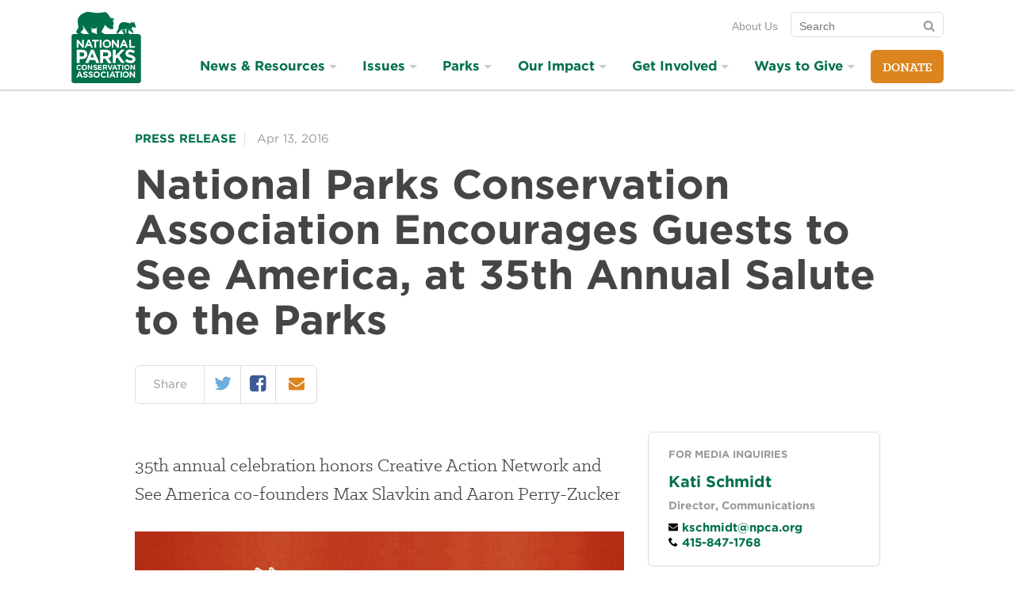

--- FILE ---
content_type: text/html; charset=utf-8
request_url: https://www.npca.org/articles/1191-national-parks-conservation-association-encourages-guests-to-see-america-at
body_size: 46510
content:
<!DOCTYPE html>
<html class="no-js" lang="en" dir="ltr">
<script src="https://cdnjs.cloudflare.com/ajax/libs/modernizr/3.11.7/modernizr.min.js"></script>

  <head>
  <meta charset="utf-8">
  <title>National Parks Conservation Association Encourages Guests to See America, at 35th Annual Salute to the Parks · National Parks Conservation Association</title>
  
<meta name="viewport" content="width=device-width, initial-scale=1.0" />

<link rel="canonical" href="https://www.npca.org/articles/1191-national-parks-conservation-association-encourages-guests-to-see-america-at" />
<meta name="description" content="35th annual celebration honors Creative Action Network and See America co-founders Max Slavkin and Aaron Perry-Zucker" />
<meta name="google-site-verification" content="QBM5WRPK75ge-fHShDQKTmoyYTK60Fng46f13YgnZ7Q" />

<meta property="og:site_name" content="National Parks Conservation Association" />
<meta property="og:title" content="National Parks Conservation Association Encourages Guests to See America, at 35th Annual Salute to the Parks" />
<meta property="og:description" content="35th annual celebration honors Creative Action Network and See America co-founders Max Slavkin and Aaron Perry-Zucker" />
<meta property="og:url" content="https://www.npca.org/articles/1191-national-parks-conservation-association-encourages-guests-to-see-america-at" />
<meta property="og:type" content="article" />
<meta property="og:image" content="https://npca.s3.amazonaws.com/images/9602/5117071c-bb01-4ac7-bfc7-d5f2d31b50b3-banner.jpg?1451493906" />
<meta property="og:image:secure" content="https://npca.s3.amazonaws.com/images/9602/5117071c-bb01-4ac7-bfc7-d5f2d31b50b3-banner.jpg?1451493906" />

<meta name="twitter:card" content="summary" />
<meta name="twitter:title" content="National Parks Conservation Association Encourages Guests to See America, at 35th Annual Salute to the Parks" />
<meta name="twitter:description" content="35th annual celebration honors Creative Action Network and See America co-founders Max Slavkin and Aaron Perry-Zucker" />
<meta name="twitter:creator" content="@npca" />
<meta name="twitter:image:src" content="https://npca.s3.amazonaws.com/images/9602/5117071c-bb01-4ac7-bfc7-d5f2d31b50b3-banner.jpg?1451493906" />
<meta name="twitter:image" content="https://npca.s3.amazonaws.com/images/9602/5117071c-bb01-4ac7-bfc7-d5f2d31b50b3-banner.jpg?1451493906" />
<meta name="twitter:domain" content="https://www.npca.org/" />

<script type="application/ld+json">
{
  "@context": "http://schema.org",
  "@type": "Organization",
  "name": "National Parks Conservation Association",
  "url": "https://www.npca.org/",
  "logo": "https://www.npca.org/app-icon.png",
  "sameAs": [
    "https://www.facebook.com/NationalParks",
    "https://twitter.com/npca"
  ]
}
</script>

<link rel="shortcut icon" type="image/x-icon" href="https://www.npca.org/favicon.ico" />

<meta name="apple-mobile-web-app-title" content="NPCA" />
<link rel="apple-touch-icon" href="https://www.npca.org/app-icon.png" />

<link rel="icon" sizes="196x196" href="https://www.npca.org/app-icon.png" />

  <meta name="csrf-param" content="authenticity_token" />
<meta name="csrf-token" content="EJT6dhCM54XWHmuIWcuE_WtUr1nSNw3x3rO7Y9GYYHFoRk-42Tk45Ye6AIwypPH5AQGF-giqeEQbk5i0vxiOZQ" />
  <!--[if lte IE 8]><link rel="stylesheet" href="/assets/ie8-a7cdcc5d07eb61e2e3741a9e07c7745175014ee2cfd243e6453bb1d73bef581b.css" media="all" /><![endif]-->
  <!--[if IE 9]><link rel="stylesheet" href="/assets/ie9-fe284139ecf24cd08e62c2dc18613826a4f1d69378b1a2376ed3112da9ff85ad.css" media="all" /><![endif]-->
  <!--[if IE 9]><link rel="stylesheet" href="/assets/ie9_split2-fe284139ecf24cd08e62c2dc18613826a4f1d69378b1a2376ed3112da9ff85ad.css" media="all" /><![endif]-->
  <!--[if gt IE 9]><!--><link rel="stylesheet" href="/assets/main-fe284139ecf24cd08e62c2dc18613826a4f1d69378b1a2376ed3112da9ff85ad.css" media="all" /><!--<![endif]-->
  <link rel="preload" as="font" crossorigin="anonymous" type="font/woff2" href="https://www.npca.org/assets/Klinic/klinicslabbold-webfont-305e064654c237e638d7165f5a0a1b554020c1cb1e5ee7c1a6b71b5e2bf13a8d.woff2">
  <link rel="preload" as="font" crossorigin="anonymous" type="font/woff2" href="https://www.npca.org/assets/Klinic/klinicslabbook-webfont-bfe597a50c481d4b88a8991202e31e39d04bc8e0a4daaf24bbbecc9972d10abc.woff2">
  <link rel="preload" as="font" crossorigin="anonymous" type="font/woff2" href="https://www.npca.org/assets/Klinic/klinicslabbookit-webfont-c65be4e6e42bd9941b65e99c5cd6d6d4a080ea19fb979339863edf47f3650c87.woff2">
  <link rel="stylesheet" type="text/css" href="//cloud.typography.com/786738/777984/css/fonts.css" />

  <!-- Enable Google Consent Mode for Osano -->
  <script>
    window.dataLayer = window.dataLayer ||[];
    function gtag(){dataLayer.push(arguments);}
    gtag('consent','default',{
      'ad_storage':'denied',
      'analytics_storage':'denied',
      'ad_user_data':'denied',
      'ad_personalization':'denied',
      'personalization_storage':'denied',
      'functionality_storage':'granted',
      'security_storage':'granted',
      'wait_for_update': 500
    });
    gtag("set", "ads_data_redaction", true);
    gtag("set", "url_passthrough",true);
  </script>

  <!-- Osano.js for cookie consent -->
  <script src="https://cmp.osano.com/O6TignBoJ2/07bfef89-eeb0-4da6-a411-2a4432157096/osano.js"></script>

  <script src="/assets/modernizr-ee771dcd23728152d2b3536b7111e93b6426c9f231f32c27895ced3d7fd743a2.js"></script>
</head>


  <body class="">

    <div class="skip-links">
  <ul>
    <li><a href="#nav">Skip to navigation</a></li>
    <li><a href="#main">Skip to main content</a></li>
    <li><a href="#GlobalFooter">Skip to footer</a></li>
  </ul>
</div>

    <div style="display:none !important">
  <svg xmlns="http://www.w3.org/2000/svg" xmlns:xlink="http://www.w3.org/1999/xlink"><symbol viewBox="0 0 24 24" id="arrow-right"><path d="M14 4q.422 0 .71.29l7 7q.29.288.29.71t-.29.71l-7 7q-.288.29-.71.29-.43 0-.715-.285T13 19q0-.422.29-.71L18.585 13H3q-.414 0-.707-.293T2 12t.293-.707T3 11h15.586L13.29 5.71Q13 5.423 13 5q0-.43.285-.715T14 4z"/></symbol><symbol class="abArrowBtn-svg ab-small" viewBox="0 0 145.3 40" id="arrow_btn"><path class="abArrowBtn-arrow" d="M1 7c-.1-.3-1-1.2-1-3C0-.3 5.1 0 5.1 0h121.5s2 0 3.2 1.2S144 17.3 144 17.3s3 2.5 0 5.5-13 14.8-14.2 16.1-3.2 1.2-3.2 1.2H5.1S0 40.4 0 36c0-1.7.9-2.7 1-3 .4-.7 10.2-13 10.2-13L1 7z"/><text class="abArrowBtn-text" transform="translate(40.04 24.7)" fill="#FFF" font-size="16">Act Now</text></symbol><symbol viewBox="0 0 21 24" id="bars"><path d="M20.57 18v1.714q0 .348-.253.603t-.603.254H.857q-.348 0-.603-.253T0 19.714V18q0-.348.254-.603t.603-.254h18.857q.348 0 .603.254t.254.603zm0-6.857v1.714q0 .348-.253.603t-.603.254H.857q-.348 0-.603-.254T0 12.857v-1.714q0-.348.254-.603t.603-.254h18.857q.348 0 .603.254t.254.603zm0-6.857V6q0 .348-.253.603t-.603.254H.857q-.348 0-.603-.254T0 6V4.286q0-.348.254-.603t.603-.254h18.857q.348 0 .603.253t.254.603z"/></symbol><symbol viewBox="0 0 26 24" id="camera"><path d="M12.857 9q1.594 0 2.725 1.132t1.132 2.725-1.132 2.725-2.725 1.132-2.725-1.132T9 12.857t1.132-2.725T12.857 9zm9.43-5.57q1.42 0 2.423 1.003t1.004 2.424v12q0 1.42-1.004 2.424t-2.424 1.005H3.43q-1.42 0-2.425-1.004T0 18.858v-12q0-1.42 1.005-2.424T3.43 3.43h3l.682-1.822q.254-.656.93-1.132T9.43 0h6.856q.71 0 1.386.476t.93 1.132l.684 1.82h3zm-9.43 15.427q2.478 0 4.24-1.76t1.76-4.24-1.76-4.24-4.24-1.76-4.24 1.76-1.76 4.24 1.76 4.24 4.24 1.76z"/></symbol><symbol viewBox="0 0 14 24" id="caret-down"><path d="M13.714 9.43q0 .347-.254.602l-6 6q-.254.254-.603.254t-.603-.254l-6-6Q0 9.778 0 9.43t.254-.604.603-.254h12q.348 0 .603.254t.254.603z"/></symbol><symbol viewBox="0 0 24 24" id="chevron-thin-left"><path d="M16.67 20.902c.32.326.32.85 0 1.175s-.842.325-1.164 0l-9.396-9.49c-.322-.324-.322-.848 0-1.175l9.396-9.49c.322-.324.84-.324 1.163 0 .32.325.32.85 0 1.175L8.1 12l8.57 8.902z"/></symbol><symbol viewBox="0 0 24 24" id="chevron-thin-right"><path d="M15.9 12L7.33 3.096c-.32-.324-.32-.848 0-1.175.323-.323.842-.323 1.164 0l9.396 9.49c.322.326.322.852 0 1.176l-9.396 9.49c-.322.325-.84.324-1.163 0-.32-.323-.32-.848 0-1.175L15.9 12z"/></symbol><symbol viewBox="0 0 240 52.8" id="get_action_alerts"><path d="M144.5 21.3c0-.1 0-.1-.1-.2V21s0-.1-.1-.1v-.1l-.1-.1-3.9-3.4V8.7h-10L120.6.3c-.4-.3-1-.3-1.3 0l-9.7 8.4h-10v8.7l-3.9 3.4-.1.1v.1s0 .1-.1.1v.1s0 .1-.1.2v26.5c0 2.7 2.2 5 5 5h39.2c2.7 0 5-2.2 5-5V21.6c0-.1-.1-.2-.1-.3zm-2.5.3l-1.7 1.4v-2.9l1.7 1.5zM120 2.4l7.2 6.3h-14.5l7.3-6.3zm-10.2 8.3h28.4v14.1L120 40.7l-8.8-7.7-9.4-8.2V10.7h8zm-10.1 9.4V23L98 21.6l1.7-1.5zm39.9 30.7h-39.2c-1.6 0-2.9-1.3-2.9-2.9v-24l11.5 10-10.1 11.2c-.4.4-.3 1.1.1 1.4.2.2.4.3.7.3.3 0 .6-.1.8-.3l10.1-11.3 8.8 7.6c.2.2.4.3.7.3s.5-.1.7-.3l8.3-7.3 9.5 10.6c.2.2.5.3.8.3.2 0 .5-.1.7-.3.4-.4.5-1 .1-1.4l-9.5-10.6 12-10.4v24c-.2 1.8-1.5 3.1-3.1 3.1zM179.3 22.1c-.1-.5-.5-.8-1-.8s-.9.3-1 .8l-4.6 22.7c-.1.6.2 1.1.8 1.2.6.1 1.1-.2 1.2-.8l1.6-7.8h4.3l1.8 7.8c.1.5.5.8 1 .8h.2c.6-.1.9-.7.8-1.2l-5.1-22.7zm-2.6 13.2l1.6-8.1 1.8 8.1h-3.4zM221.2 32.3c-1.9-1.5-3.6-2.7-3.6-5.5 0-2.3 1.3-3.4 2.5-3.4 1.9 0 2.5 2.1 2.6 2.2.2.5.7.9 1.3.7.5-.2.9-.7.7-1.3-.4-1.3-1.8-3.7-4.5-3.7-2.6 0-4.6 2.4-4.6 5.5 0 3.8 2.3 5.6 4.4 7.2 1.9 1.5 3.6 2.8 3.6 5.7 0 2.5-1.6 4.1-3 4.1-2.7 0-3.3-2.6-3.3-2.7-.1-.6-.7-.9-1.2-.8-.6.1-.9.7-.8 1.2.3 1.5 1.9 4.3 5.3 4.3 2.5 0 5.1-2.4 5.1-6.2-.1-3.9-2.4-5.7-4.5-7.3zM167.8 43.8H161V22.3c0-.6-.5-1-1-1-.6 0-1 .5-1 1v22.5c0 .6.5 1 1 1h7.8c.6 0 1-.5 1-1s-.4-1-1-1zM196.1 21.3h-9c-.6 0-1 .5-1 1 0 .6.5 1 1 1h3.5v21.8c0 .6.5 1 1 1 .6 0 1-.5 1-1V23.3h3.5c.6 0 1-.5 1-1 0-.6-.5-1-1-1zM238.8 21.3h-9c-.6 0-1 .5-1 1 0 .6.5 1 1 1h3.5v21.8c0 .6.5 1 1 1 .6 0 1-.5 1-1V23.3h3.5c.6 0 1-.5 1-1 0-.6-.5-1-1-1zM210.6 23.2c.6 0 1-.5 1-1s-.5-1-1-1h-7.9c-.6 0-1 .5-1 1v22.9c0 .6.5 1 1 1h7.9c.6 0 1-.5 1-1s-.5-1-1-1h-6.8v-9.4h4.6c.6 0 1-.5 1-1s-.5-1-1-1h-4.6v-9.4h6.8zM66.8 21.2c-.6 0-1 .5-1 1v9.3h-5.9v-9.3c0-.6-.5-1-1-1-.6 0-1 .5-1 1v23.1c0 .6.5 1 1 1 .6 0 1-.5 1-1V33.6h5.9v11.8c0 .6.5 1 1 1s1-.5 1-1V22.3c0-.6-.4-1.1-1-1.1zM36.4 21.8h-9c-.6 0-1 .5-1 1 0 .6.5 1 1 1h3.5v21.8c0 .6.5 1 1 1 .6 0 1-.5 1-1V23.8h3.5c.6 0 1-.5 1-1 .1-.5-.4-1-1-1zM54.1 21.8h-9c-.6 0-1 .5-1 1 0 .6.5 1 1 1h3.5v21.8c0 .6.5 1 1 1 .6 0 1-.5 1-1V23.8h3.5c.6 0 1-.5 1-1s-.4-1-1-1zM9.6 34.3H6.7c-.6 0-1 .5-1 1 0 .6.5 1 1 1h1.8c-.1 5.1-1.1 8-2.8 8-2.2 0-3.7-3.9-3.7-10.2C2 27.8 3.4 24 5.7 24c1.5 0 2.2 3.3 2.3 4.1.1.6.6 1 1.1.9.6-.1 1-.6.9-1.1-.3-2.2-1.5-5.9-4.4-5.9C3.1 21.9 0 24 0 34.1c0 3.7.6 12.2 5.7 12.2 3.3 0 4.9-3.7 4.9-11.1 0-.3-.1-.5-.3-.7-.1-.1-.4-.2-.7-.2zM23.7 23.7c.6 0 1-.5 1-1s-.5-1-1-1h-7.9c-.6 0-1 .5-1 1v22.9c0 .6.5 1 1 1h7.9c.6 0 1-.5 1-1s-.5-1-1-1h-6.8v-9.4h4.6c.6 0 1-.5 1-1 0-.6-.5-1-1-1h-4.6v-9.4h6.8zM81.2 23.7c.6 0 1-.5 1-1s-.5-1-1-1h-7.9c-.6 0-1 .5-1 1v22.9c0 .6.5 1 1 1h7.9c.6 0 1-.5 1-1s-.5-1-1-1h-6.8v-9.4H79c.6 0 1-.5 1-1 0-.6-.5-1-1-1h-4.6v-9.4h6.8z"/></symbol><symbol viewBox="0 0 22 24" id="icons--calendar-o"><path d="M1.714 22.286H20.57V8.572H1.715v13.714zM6.857 6V2.143q0-.188-.12-.308t-.31-.12h-.856q-.187 0-.307.12t-.12.308V6q0 .188.12.308t.308.12h.858q.188 0 .308-.12T6.856 6zm10.286 0V2.143q0-.188-.12-.308t-.31-.12h-.856q-.188 0-.308.12t-.122.308V6q0 .188.12.308t.31.12h.856q.188 0 .308-.12t.12-.308zm5.143-.857v17.143q0 .696-.51 1.205t-1.204.51H1.715q-.696 0-1.205-.51T0 22.287V5.143q0-.696.51-1.205t1.205-.51H3.43V2.144q0-.884.628-1.513T5.57 0h.858q.884 0 1.513.63t.63 1.513V3.43h5.143V2.142q0-.884.63-1.513T15.854 0h.857q.884 0 1.513.63t.63 1.513V3.43h1.713q.696 0 1.205.508t.51 1.205z"/></symbol><symbol viewBox="0 0 25 24" id="icons--disqus"><path d="M12.8 24c-2.933 0-5.618-1.067-7.698-2.844L0 21.85l1.973-4.872C1.28 15.468.906 13.778.906 12c0-6.63 5.333-12 11.91-12S24.73 5.37 24.73 12c-.018 6.63-5.35 12-11.93 12zm6.507-12.036v-.036c0-3.467-2.436-5.938-6.65-5.938h-4.55v12h4.48c4.25.018 6.72-2.56 6.72-6.027zm-6.596 3.094H11.38V8.942h1.333c1.957 0 3.254 1.12 3.254 3.04v.036c-.018 1.938-1.298 3.04-3.253 3.04z"/></symbol><symbol viewBox="0 0 24 24" id="icons--envelope"><path d="M24 9.51v10.633q0 .884-.63 1.513t-1.512.63H2.144q-.884 0-1.513-.63t-.628-1.513V9.51q.59.655 1.353 1.164 4.848 3.295 6.656 4.62.764.564 1.24.878t1.266.643 1.473.328h.026q.683 0 1.473-.328t1.265-.643 1.24-.877q2.276-1.647 6.67-4.62.762-.523 1.338-1.166zm0-3.94q0 1.06-.656 2.023T21.71 9.24q-5.036 3.496-6.268 4.353-.134.094-.57.408t-.722.51-.696.435-.77.362-.67.12h-.027q-.308 0-.67-.12t-.77-.362-.696-.435T9.13 14t-.57-.407Q7.34 12.736 5.05 11.15T2.304 9.24Q1.474 8.68.737 7.695T0 5.866q0-1.045.556-1.74t1.587-.697h19.714q.87 0 1.507.628T24 5.57z"/></symbol><symbol viewBox="0 0 21 24" id="icons--facebook-square"><path d="M16.714 1.714q1.594 0 2.725 1.132t1.13 2.725V18.43q0 1.594-1.13 2.725t-2.726 1.132h-2.518v-7.97h2.665l.403-3.106h-3.067V9.226q0-.75.315-1.125t1.226-.375l1.634-.013V4.942q-.844-.12-2.384-.12-1.82 0-2.913 1.07T10.98 8.92v2.29H8.303v3.106h2.68v7.97H3.855q-1.594 0-2.725-1.133T0 18.428V5.57q0-1.593 1.13-2.724t2.726-1.132h12.857z"/></symbol><symbol viewBox="0 0 19 24" id="icons--feed"><path d="M5.143 18q0 1.07-.75 1.82t-1.82.75-1.822-.75T0 18t.75-1.82 1.822-.75 1.82.75.75 1.82zM12 19.647q.027.375-.228.643-.24.28-.63.28H9.336q-.335 0-.576-.22t-.27-.556q-.294-3.067-2.47-5.243T.777 12.08q-.335-.027-.556-.268T0 11.236V9.428q0-.388.28-.63.23-.227.577-.227h.067q2.143.175 4.098 1.08t3.47 2.43q1.526 1.513 2.43 3.47T12 19.646zm6.857.027q.027.362-.24.63-.242.267-.617.267h-1.915q-.348 0-.596-.233t-.262-.57q-.16-2.878-1.353-5.47t-3.1-4.5-4.5-3.1T.805 5.33q-.336-.012-.57-.26T0 4.487V2.572q0-.375.27-.616.24-.24.588-.24h.04q3.51.173 6.717 1.606t5.7 3.937q2.503 2.49 3.937 5.698t1.607 6.717z"/></symbol><symbol viewBox="0 0 21 24" id="icons--instagram"><path d="M18.24 19.098v-8.68h-1.807q.268.845.268 1.755 0 1.688-.856 3.114t-2.33 2.257-3.214.83q-2.638 0-4.513-1.815t-1.875-4.387q0-.91.268-1.754H2.292v8.678q0 .348.234.583t.583.235h14.316q.335 0 .576-.234t.24-.582zM14.44 11.96q0-1.66-1.212-2.833T10.3 7.955q-1.7 0-2.913 1.172T6.175 11.96t1.212 2.833 2.913 1.172q1.714 0 2.926-1.172t1.212-2.833zm3.803-4.822v-2.21q0-.375-.267-.65t-.656-.275h-2.33q-.388 0-.656.275t-.267.65v2.21q0 .388.268.656t.657.268h2.33q.388 0 .656-.268t.268-.656zm2.33-2.785v15.295q0 1.085-.776 1.862t-1.862.777H2.637q-1.085 0-1.862-.777t-.777-1.862V4.353q0-1.085.777-1.862t1.862-.776h15.295q1.085 0 1.862.777t.777 1.863z"/></symbol><symbol viewBox="0 0 24 24" id="icons--phone"><path d="M16.5 15c-1.5 1.5-1.5 3-3 3s-3-1.5-4.5-3-3-3-3-4.5 1.5-1.5 3-3-3-6-4.5-6S0 6 0 6c0 3 3.082 9.082 6 12s9 6 12 6c0 0 4.5-3 4.5-4.5s-4.5-6-6-4.5z"/></symbol><symbol viewBox="0 0 21 24" id="icons--pinterest"><path d="M20.57 12q0 2.8-1.378 5.163t-3.743 3.743-5.164 1.38q-1.487 0-2.92-.43.79-1.246 1.045-2.196.122-.455.724-2.826.268.522.978.904t1.527.382q1.62 0 2.892-.917t1.97-2.525.695-3.616q0-1.527-.797-2.866t-2.31-2.183-3.415-.844q-1.406 0-2.625.387t-2.07 1.03-1.46 1.48-.896 1.735-.288 1.795q0 1.393.536 2.45t1.567 1.488q.4.16.508-.268.027-.094.107-.415t.107-.402q.08-.308-.147-.576-.683-.817-.683-2.022 0-2.022 1.4-3.475t3.663-1.453q2.022 0 3.154 1.098t1.13 2.853q0 2.277-.916 3.87t-2.35 1.595q-.817 0-1.313-.583t-.307-1.4q.107-.47.355-1.252t.402-1.38.154-1.01q0-.67-.362-1.112t-1.03-.442q-.83 0-1.407.764t-.576 1.902q0 .978.334 1.634l-1.326 5.598q-.228.938-.174 2.37-2.76-1.218-4.46-3.762T.004 12q0-2.798 1.378-5.162t3.743-3.743 5.163-1.38 5.163 1.38 3.744 3.743T20.574 12z"/></symbol><symbol viewBox="0 0 22 24" id="icons--twitter"><path d="M21.696 5.464Q20.8 6.777 19.526 7.7q.013.19.013.563 0 1.74-.51 3.475t-1.547 3.328-2.47 2.82-3.456 1.954-4.326.73q-3.628 0-6.642-1.942.47.054 1.045.054 3.013 0 5.37-1.848-1.405-.027-2.517-.864T2.96 13.834q.44.067.816.067.576 0 1.138-.146-1.5-.308-2.484-1.493t-.984-2.75v-.055q.91.51 1.955.55-.883-.59-1.405-1.54T1.473 6.4q0-1.178.59-2.182 1.62 1.996 3.943 3.194t4.975 1.333q-.106-.51-.106-.99 0-1.796 1.266-3.06t3.06-1.267q1.875 0 3.16 1.366 1.46-.28 2.747-1.045-.496 1.54-1.902 2.383 1.246-.134 2.49-.67z"/></symbol><symbol viewBox="0 0 24 24" id="icons--youtube-play"><path d="M17.143 12q0-.496-.402-.723L9.885 6.99q-.415-.267-.87-.026-.443.24-.443.75v8.57q0 .51.443.75.214.108.415.108.268 0 .455-.134l6.857-4.286q.402-.228.402-.723zM24 12q0 1.286-.013 2.01t-.114 1.827-.3 1.975q-.215.978-.925 1.647t-1.66.776q-2.974.335-8.988.335t-8.987-.334q-.95-.107-1.667-.777t-.93-1.648q-.19-.87-.29-1.975T.014 14.01 0 12t.013-2.01.114-1.827.3-1.975q.215-.978.925-1.647t1.66-.776Q5.987 3.43 12 3.43t8.987.334q.95.107 1.667.777t.93 1.648q.19.87.29 1.975t.113 1.828T24 12z"/></symbol><symbol viewBox="0 0 289.7 41.4" id="join_the_discussion"><path d="M23.2 33.8c-7 0-7.8-9.1-7.8-15.9C15.4 6.1 19.6 2 23.2 2c6.9 0 7.8 8.5 7.8 15.9-.1 7.7-2.1 15.9-7.8 15.9zm0-29.4c-3 0-5.3 5.8-5.3 13.5 0 12.1 3 13.5 5.3 13.5 2.6 0 5.3-4.2 5.3-13.5 0-11.9-2.9-13.5-5.3-13.5zM36.9 33.8c-.7 0-1.2-.6-1.2-1.2v-30c0-.7.6-1.2 1.2-1.2.7 0 1.2.6 1.2 1.2v30c0 .7-.5 1.2-1.2 1.2zM5.3 33.8C1.8 33.8 0 31 0 25.4c0-.7.6-1.2 1.2-1.2s1.2.6 1.2 1.2c0 5.9 2 5.9 2.9 5.9 1.3 0 3 0 3-6.3V3.3c0-.7.6-1.2 1.2-1.2s1.2.6 1.2 1.2v21.8c.1 4.3-.6 8.7-5.4 8.7zM56.3 33.8c-.5 0-1-.3-1.2-.8l-8-22.5v22.1c0 .7-.6 1.2-1.2 1.2-.7 0-1.2-.6-1.2-1.2V3.3c0-.6.4-1.1 1-1.2.5-.1 1.1.2 1.3.8l8 22.5V3.2c0-.7.6-1.2 1.3-1.2s1.2.6 1.2 1.2v29.4c0 .6-.4 1.1-1 1.2h-.2z"/><g><path d="M90.1 13.2h-7.6c-.7 0-1.2.6-1.2 1.2 0 .7.6 1.2 1.2 1.2h2.6v7c0 .7.6 1.2 1.2 1.2.7 0 1.2-.6 1.2-1.2v-7h2.6c.7 0 1.2-.6 1.2-1.2.1-.6-.5-1.2-1.2-1.2zM102.1 13.1c-.7 0-1.2.6-1.2 1.2v2.5h-4.3v-2.5c0-.7-.6-1.2-1.2-1.2-.7 0-1.2.6-1.2 1.2v8.3c0 .7.6 1.2 1.2 1.2.7 0 1.2-.6 1.2-1.2v-3.4h4.3v3.4c0 .7.6 1.2 1.2 1.2s1.2-.6 1.2-1.2v-8.3c0-.6-.6-1.2-1.2-1.2zM114 21.4h-5.4v-1.7h3.5c.7 0 1.2-.6 1.2-1.2 0-.7-.6-1.2-1.2-1.2h-3.5v-1.7h5.4c.7 0 1.2-.6 1.2-1.2s-.6-1.2-1.2-1.2h-6.7c-.7 0-1.2.6-1.2 1.2v8.3c0 .7.6 1.2 1.2 1.2h6.7c.7 0 1.2-.6 1.2-1.2.1-.7-.5-1.3-1.2-1.3z"/><path d="M79.2 41.4c-.2 0-.4-.1-.6-.2-.4-.2-.6-.6-.6-1.1V31c-6.2-3.4-9.7-8.1-9.7-13.1C68.2 8 81.9 0 98.7 0s30.4 8 30.4 17.8-13.7 17.8-30.4 17.8c-2.8 0-5.5-.2-8.2-.6l-10.6 6.2c-.2.2-.5.2-.7.2zM98.7 2.5c-15.4 0-28 6.9-28 15.4 0 4.2 3.3 8.3 9.1 11.3.4.2.7.6.7 1.1V38l9.2-5.4c.3-.1.5-.2.8-.2 2.7.5 5.4.7 8.2.7 15.4 0 28-6.9 28-15.4-.1-8.3-12.6-15.2-28-15.2z"/></g><g><path d="M264.8 34.9c-7 0-7.8-9.1-7.8-15.9 0-11.8 4.2-16 7.8-16 6.9 0 7.8 8.5 7.8 15.9 0 7.8-2.1 16-7.8 16zm0-29.4c-3 0-5.3 5.8-5.3 13.5 0 12.1 3 13.5 5.3 13.5 2.6 0 5.3-4.2 5.3-13.5 0-12-2.8-13.5-5.3-13.5zM188 35.1c-4.4 0-7.8-6.9-7.8-15.9 0-9.1 3.3-15.9 7.8-15.9 2.3 0 4.4 1.9 5.9 5.3.3.6 0 1.4-.7 1.6-.6.3-1.4 0-1.6-.7-1-2.4-2.3-3.8-3.6-3.8-2.5 0-5.3 5.5-5.3 13.5s2.8 13.5 5.3 13.5c1.4 0 3-1.9 4-4.9.2-.6.9-1 1.6-.8.6.2 1 .9.8 1.6-1.5 4.1-3.8 6.5-6.4 6.5zM170.9 34.9c-4.4 0-6.4-3.6-6.8-5.6-.2-.7.3-1.3.9-1.5.7-.2 1.3.3 1.5.9 0 .1.9 3.6 4.4 3.6 2 0 4.1-2.2 4.1-5.5 0-3.9-2.2-5.6-4.8-7.5-2.6-2-5.6-4.3-5.6-9.2 0-4 2.5-7 5.8-7 3.6 0 5.4 3.1 5.8 4.8.2.7-.2 1.3-.9 1.5-.7.2-1.3-.2-1.5-.9 0-.1-.9-3-3.4-3-1.7 0-3.4 1.6-3.4 4.6 0 3.7 2.2 5.4 4.7 7.3 2.7 2.1 5.7 4.4 5.7 9.5.1 4.9-3.3 8-6.5 8zM221.7 34.9c-4.4 0-6.4-3.6-6.8-5.6-.2-.7.3-1.3.9-1.5.7-.2 1.3.3 1.5.9 0 .1.9 3.6 4.4 3.6 2 0 4.1-2.2 4.1-5.5 0-3.9-2.2-5.6-4.8-7.5-2.6-2-5.6-4.3-5.6-9.2 0-4 2.5-7 5.8-7 3.6 0 5.4 3.1 5.8 4.8.2.7-.2 1.3-.9 1.5-.7.2-1.3-.2-1.5-.9 0-.1-.9-3-3.4-3-1.7 0-3.4 1.6-3.4 4.6 0 3.7 2.2 5.4 4.7 7.3 2.7 2.1 5.7 4.4 5.7 9.5 0 4.9-3.4 8-6.5 8zM236.9 34.9c-4.4 0-6.4-3.6-6.8-5.6-.2-.7.3-1.3.9-1.5.7-.2 1.3.3 1.5.9 0 .1.9 3.6 4.4 3.6 2 0 4.1-2.2 4.1-5.5 0-3.9-2.2-5.6-4.8-7.5-2.6-2-5.6-4.3-5.6-9.2 0-4 2.5-7 5.8-7 3.6 0 5.4 3.1 5.8 4.8.2.7-.2 1.3-.9 1.5-.7.2-1.3-.2-1.5-.9 0-.1-.9-3-3.4-3-1.7 0-3.4 1.6-3.4 4.6 0 3.7 2.2 5.4 4.7 7.3 2.7 2.1 5.7 4.4 5.7 9.5 0 4.9-3.4 8-6.5 8zM158.4 34.9c-.7 0-1.2-.6-1.2-1.2v-30c0-.7.6-1.2 1.2-1.2.7 0 1.2.6 1.2 1.2v30c0 .6-.5 1.2-1.2 1.2zM248.9 34.9c-.7 0-1.2-.6-1.2-1.2v-30c0-.7.6-1.2 1.2-1.2.7 0 1.2.6 1.2 1.2v30c0 .6-.5 1.2-1.2 1.2zM288.5 34.9c-.5 0-1-.3-1.2-.8l-8-22.5v22.1c0 .7-.6 1.2-1.2 1.2-.7 0-1.2-.6-1.2-1.2V4.3c0-.6.4-1.1 1-1.2.6-.1 1.2.2 1.4.8l8 22.5V4.3c0-.7.6-1.2 1.2-1.2.7 0 1.2.6 1.2 1.2v29.4c0 .6-.4 1.1-1 1.2h-.2zM144.7 34.9h-3.9c-.7 0-1.2-.6-1.2-1.2V4.2c0-.7.6-1.2 1.2-1.2h4c4.7 0 7.3 8.6 7.3 16.6 0 11.3-3.8 15.3-7.4 15.3zm-2.7-2.5h2.7c2.3 0 4.8-4 4.8-12.9 0-8-2.6-14.1-4.8-14.1H142v27zM205.3 35.2c-2.4 0-6.5-1.6-6.5-12.1V4.3c0-.7.6-1.2 1.2-1.2s1.2.6 1.2 1.2v18.8c0 6.1 1.5 9.6 4 9.6 3.7 0 4-6 4-8.5V4.3c0-.7.6-1.2 1.2-1.2.7 0 1.2.6 1.2 1.2v19.9c.2 10-4.4 11-6.3 11z"/></g></symbol><symbol viewBox="0 0 237.2 200.1" id="map_compass"><path d="M229.1 16L156.3.4l8.1 174.6 72.8 15.6M52.2 143.2c-.3-.4-.6-.7-.9-1.1-14.2-17-14.5-41.4-1.6-58.6L46.6 80c-2.2.7-6 .8-8.8-2.3-1.8-2-2.3-5.1-1.4-8.5.8-3.3 2.8-6.5 5.5-8.9 2.6-2.4 6.1-4 9.5-4.4 3.5-.5 6.6.4 8.3 2.4 2.9 3.2 2.3 6.9 1.3 9l3.2 3.5c3.3-1.9 6.8-3.4 10.4-4.4l-1.8-40.9L0 9.8l8.1 174.6L80.9 200l-1.6-41.7c-10.1-1.7-19.8-6.8-27.1-15.1zM89.1 86.5l-.9.8-4.3 24.3 7.4.5-1.4-24.7"/><path d="M113.6 141.3c16.2-14.4 17.8-39.3 3.4-55.5-14.3-16.3-39.2-17.8-55.5-3.4-16.2 14.4-17.8 39.3-3.4 55.5 14.4 16.2 39.3 17.8 55.5 3.4zm-52.8-5.8c-6.3-7.1-9.5-16.3-8.9-25.8.6-9.5 4.8-18.2 12-24.6 3.9-3.4 8.3-5.9 13.2-7.4 13.3-4.1 27.9 0 37.2 10.5 13 14.7 11.7 37.4-3.1 50.4-3.9 3.4-8.3 5.9-13.2 7.4-13.3 4.1-27.9 0-37.2-10.5z"/><path d="M109.6 136.7c13.7-12.1 15-33.2 2.9-46.9-8.6-9.7-22.2-13.6-34.6-9.8-4.6 1.4-8.7 3.7-12.3 6.9-6.6 5.9-10.6 14-11.1 22.9-.5 8.9 2.4 17.4 8.3 24 8.6 9.7 22.2 13.6 34.6 9.8 4.5-1.4 8.6-3.7 12.2-6.9zm-36-40.6c-1.3 1.2-3.4 1.1-4.5-.3-1.2-1.3-1.1-3.4.3-4.5 1.3-1.2 3.4-1.1 4.5.3 1.2 1.2 1 3.3-.3 4.5zm19.3 16.2L88.5 137c0 .2-.1.4-.3.5l-1.8 1.6c-.3.3-.9.3-1.2-.1l-1.6-1.8c-.1-.1-.2-.3-.2-.5l-1.4-25v-.2l4.4-24.7c0-.2.1-.4.3-.5l1.8-1.6c.3-.3.9-.3 1.2.1l1.6 1.8c.1.1.2.3.2.5l1.4 25v.2zM56.2 76.4C58 74.8 60 73.3 62 72l-5.1-5.7-10.7 9.5 5 5.7c1.6-1.8 3.2-3.5 5-5.1z"/><path d="M153.4 0L75.7 25.3l1.8 40.4c16.2-3.5 33.7 1.6 45.5 14.9 17.3 19.6 15.5 49.4-4.1 66.7-10.4 9.2-23.8 13-36.6 11.6l1.6 41.1 77.7-25.3L153.4 0zM56.2 63.7c.2-.2.6-.3.9-.3.3 0 .6.2.9.4l1.2 1.3c.3-1.3.4-3.3-1.3-5.2-1.2-1.3-3.4-1.9-6.1-1.6-2.9.4-5.9 1.8-8.1 3.8-2.3 2-4 4.8-4.7 7.7-.7 2.6-.4 4.9.8 6.3 1.6 1.8 3.6 2 5 1.8l-1.1-1.3c-.5-.5-.4-1.3.1-1.8l12.4-11.1z"/></symbol><symbol viewBox="68.1 0 153.8 50" id="my_favorite_parks"><path d="M169.5 17.5c2 0 4.4-1.6 4.4-6.1 0-1.5 0-6.1-4.4-6.1-2.6 0-4.4 2.5-4.4 6.1 0 4 1.5 6.1 4.4 6.1zm0-10.7c1.5 0 2.8.6 2.8 4.5 0 2.8-1.1 4.5-2.8 4.5-1.4 0-2.8-.5-2.8-4.5 0-2.1.9-4.5 2.8-4.5zM151.3 5.8c-.1-.3-.4-.6-.8-.6-.3 0-.6.3-.8.6l-3.3 10.7c-.1.4.1.9.5 1 .4.1.9-.1 1-.5l1.1-3.5h3.1l1.2 3.5c.1.3.4.6.8.6.1 0 .2 0 .3-.1.4-.1.6-.6.5-1l-3.6-10.7zm-1.7 6l1-3.2 1.1 3.2h-2.1zM159.6 17.5c.4 0 .6-.3.8-.6l3.3-10.6c.1-.4-.1-.9-.5-1-.4-.1-.9.1-1 .5l-2.5 8.3-2.9-8.3c-.1-.4-.6-.6-1-.5-.4.1-.6.6-.5 1l3.6 10.6c.1.4.4.6.7.6zM187.4 17.5c.4 0 .8-.4.8-.8V5.8c0-.4-.4-.8-.8-.8s-.8.4-.8.8v10.9c0 .4.4.8.8.8zM190.9 6.9h2.4v9.9c0 .4.4.8.8.8s.8-.4.8-.8V6.9h2.4c.4 0 .8-.4.8-.8s-.4-.8-.8-.8h-6.5c-.4 0-.8.4-.8.8.1.4.5.8.9.8zM182.3 17c.1.3.4.4.7.4.1 0 .3 0 .4-.1.4-.2.6-.7.4-1.1l-2.2-4.5c1.1-.6 1.8-2 1.8-3.3 0-1.7-1.4-3.3-2.8-3.3h-3.4c-.4 0-.8.4-.8.8v10.6c0 .4.4.8.8.8s.8-.4.8-.8V12h2l2.3 5zm-4.4-10.1h2.5c.4 0 1.2.8 1.2 1.7 0 1-.7 2-1.3 2h-2.5V6.9zM207.5 16.8c0-.4-.4-.8-.8-.8h-4.8v-3.8h3.2c.4 0 .8-.4.8-.8s-.4-.8-.8-.8h-3.2V6.8h4.8c.4 0 .8-.4.8-.8s-.4-.8-.8-.8H201c-.4 0-.8.4-.8.8v10.8c0 .4.4.8.8.8h5.7c.4 0 .8-.4.8-.8zM140.2 17.6c.4 0 .8-.4.8-.8v-4.6h3.2c.4 0 .8-.4.8-.8s-.4-.8-.8-.8H141V6.8h4.8c.4 0 .8-.4.8-.8s-.4-.8-.8-.8h-5.7c-.4 0-.8.4-.8.8v10.8c.2.4.5.8.9.8zM113 17.5c.4 0 .8-.4.8-.8v-7l2 4.4c.1.3.4.4.7.4.3 0 .6-.2.7-.4l1.8-4.2v6.8c0 .4.4.8.8.8s.8-.4.8-.8V6.1c0-.4-.3-.7-.6-.8-.4-.1-.8.1-1 .4l-2.7 6.1-2.8-6.1c-.1-.3-.5-.5-.9-.4s-.6.4-.6.8v10.6c.1.4.5.8 1 .8zM126.1 12.7v3.9c0 .4.4.8.8.8s.8-.4.8-.8v-3.9l3.2-6.3c.2-.4.1-.9-.4-1.1-.4-.2-.9-.1-1.1.4l-2.6 5.1-2.9-5.2c-.2-.4-.7-.5-1.1-.3s-.5.7-.3 1.1l3.6 6.3zM212.4 35c-4-1.3-8.2-2.7-8.2-5.2 0-1.9 3.1-3.4 7.1-3.4 5.4 0 7.1 2.4 7.2 2.5.3.4.8.4 1.1.3.4-.3.4-.8.3-1.1-.1-.1-2.2-3.2-8.5-3.2-4.3 0-8.7 1.7-8.7 5 0 3.7 4.7 5.3 9.3 6.8 4.1 1.3 8.4 2.7 8.4 5.4 0 2.2-3.8 4.1-8.2 4.1-7.1 0-8.9-2.9-8.9-2.9-.2-.4-.7-.5-1.1-.3-.4.2-.5.7-.3 1.1.1.1 2.1 3.8 10.3 3.8 6.2 0 9.8-2.9 9.8-5.7-.1-4.1-5-5.6-9.6-7.2zM140.4 25.7c-.1-.3-.4-.4-.7-.4-.3 0-.6.2-.7.4l-9.9 21c-.2.4 0 .9.4 1.1.1.1.3.1.3.1.3 0 .6-.2.7-.4l3.6-7.5H146.1l3.9 7.5c.2.4.7.6 1.1.3.4-.2.6-.7.3-1.1l-11-21zm-5.7 12.5l4.9-10.4 5.5 10.4h-10.4zM167.9 37.1c3.2-.7 5.6-3.6 5.6-6.2 0-3-3.8-5.7-6.9-5.7h-10.2c-.4 0-.8.4-.8.8v20.8c0 .4.4.8.8.8s.8-.4.8-.8V37c.1.1.3.3.6.3h8.2l7.7 10.1c.1.2.4.3.6.3.2 0 .3-.1.5-.2.4-.3.4-.8.1-1.1l-7-9.3zm-10.6-1.2v-9.1h9.4c2.4 0 5.2 2.2 5.2 4.1 0 2.7-3.3 4.7-5.5 4.7h-8.5c-.3.1-.5.1-.6.3zM189.1 32l-.1-.1 6.6-5.2c.3-.3.4-.8.1-1.1-.3-.3-.8-.4-1.1-.1L181.5 36v-9.9c0-.4-.4-.8-.8-.8s-.8.4-.8.8v20.4c0 .4.4.8.8.8s.8-.4.8-.8V38c.1 0 .1-.1.1-.1l6.2-5c0 .1.1.1.1.1l10 13.9c.1.2.4.3.6.3.2 0 .3-.1.4-.1.4-.3.4-.8.2-1.1l-10-14zM121.5 25.1H113c-.4 0-.8.4-.8.8v20.4c0 .4.4.8.8.8s.8-.4.8-.8v-9.4h8c3.3 0 6.9-2.4 6.9-6.2-.1-2.9-3.5-5.6-7.2-5.6zm.3 10.2h-8v-8.6h7.7c2.9 0 5.5 2 5.5 4 0 2.2-2 4.6-5.2 4.6zM84.1 14.1s2.9-1.5 3.4-3.8c.1-.6-.3-1.7-1.5-1.7-1.1 0-2 1.2-2 1.2s-1-1.2-1.8-1.2-2.1.6-1.6 1.7c1 2.2 3.5 3.8 3.5 3.8z"/><path d="M95.3 4.9h-2.6C91 2 87.7 0 84.1 0c-3.6 0-6.8 2-8.6 4.9h-2.6c-2.6 0-4.8 2.1-4.8 4.8V34.9c.5 8.4 7.5 15.1 16 15.1 8.1 0 14.8-6 15.9-13.8v-.1c.1-.7.1-1.4.1-2.2V9.7c0-2.7-2.1-4.8-4.8-4.8zM84.1 1.6c4.6 0 8.4 3.8 8.4 8.4 0 7-6.3 16.7-8.4 19.7-2-3.1-8.5-13.2-8.5-19.7.1-4.6 3.9-8.4 8.5-8.4zM72.9 6.5h1.8c-.4 1.1-.6 2.3-.6 3.6 0 8.2 9 21 9.4 21.5.1.2.4.3.6.3.3 0 .5-.1.6-.3.4-.5 9.4-12.7 9.4-21.6 0-1.3-.3-2.5-.6-3.6h1.8c1.8 0 3.2 1.4 3.2 3.2v25.1l-4-2.2c-.3-.1-.6-.1-.8 0L84 38.1 75.5 28c-.1-.2-.4-.3-.6-.3-.3 0-.4.1-.6.3l-4.6 4.8V9.7c0-1.8 1.5-3.2 3.2-3.2zm11.2 41.9c-7.6 0-13.8-5.9-14.3-13.4l2.6-2.7 3.9 4.3c.1.2.4.3.6.3.2 0 .4-.1.5-.2.3-.3.4-.8.1-1.1l-4-4.5 1.3-1.4 11.7 13.7c.1.2.4.3.6.3.2 0 .4-.1.5-.2.3-.3.4-.8.1-1.1L85 39.2l9-5.2 4.1 2.4c-.1.5-.2 1-.3 1.4l-2.7-2.1c-.3-.3-.8-.2-1.1.1-.3.3-.2.8.1 1.1l3.1 2.4c-1.9 5.5-7.1 9.1-13.1 9.1z"/></symbol><symbol viewBox="0 0 180 81.9" id="nation_park_magazine"><path d="M44.2 80.9l-8.7-25.6c-.1-.3-.4-.5-.7-.5-.3 0-.6.2-.7.5l-7.9 25.6c-.1.4.1.8.5.9.4.1.8-.1.9-.5l2.8-9.2h9.2l3.2 9.2c.1.3.4.5.7.5h.2c.4-.1.6-.5.5-.9zM30.9 70.6l3.9-12.7 4.4 12.7h-8.3zM92.2 80.9l-8.7-25.6c-.1-.3-.4-.5-.7-.5-.3 0-.6.2-.7.5l-7.9 25.6c-.1.4.1.8.5.9.4.1.8-.1.9-.5l2.8-9.2h9.2l3.2 9.2c.1.3.4.5.7.5h.2c.4-.1.6-.5.5-.9zM78.9 70.6l3.9-12.7 4.4 12.7h-8.3zM125.4 81.7c-.4 0-.7-.3-.7-.7V55c0-.4.3-.7.7-.7s.7.3.7.7v26c0 .3-.3.7-.7.7zM153.1 81.7c-.3 0-.5-.1-.6-.4l-12.4-22.8V81c0 .4-.3.7-.7.7-.4 0-.7-.3-.7-.7V55.6c0-.3.2-.6.6-.7.3-.1.7.1.8.4l12.4 22.8V55.5c0-.4.3-.7.7-.7.4 0 .7.3.7.7V81c0 .3-.2.6-.6.7h-.2zM17.3 81.7c-.4 0-.7-.3-.7-.7V59L9.9 74.2c-.1.3-.4.4-.7.4-.3 0-.6-.2-.7-.4l-7-15.3V81c0 .4-.3.7-.7.7s-.8-.4-.8-.8V55.6c0-.3.2-.6.6-.7.3-.1.7.1.8.4l7.8 16.8 7.4-16.8c.1-.3.5-.5.8-.4.3.1.6.4.6.7V81c.1.3-.3.7-.7.7zM59.7 81.7c-5.5 0-8.9-5-8.9-13.4 0-11.6 5.5-13.4 8.8-13.4 4.3 0 6.1 4.1 6.5 6.3.1.4-.2.8-.6.8-.4.1-.8-.2-.8-.6 0 0-.2-1.3-1-2.6-1-1.6-2.3-2.4-4-2.4-3.3 0-7.3 2.1-7.3 11.9 0 7.6 2.7 11.9 7.4 11.9 3.8 0 5.8-3.3 5.9-9.8h-4.2c-.4 0-.7-.3-.7-.7 0-.4.3-.7.7-.7h4.9c.2 0 .4.1.5.2.1.1.2.3.2.5 0 9.9-4 12-7.4 12zM179.3 80.5h-12.8V69h8.9c.4 0 .7-.3.7-.7 0-.4-.3-.7-.7-.7h-8.8-.1V56.2h12.8c.4 0 .7-.3.7-.7 0-.4-.3-.7-.7-.7h-13.5c-.4 0-.7.3-.7.7v25.8c0 .4.3.7.7.7h13.5c.4 0 .7-.3.7-.7s-.3-.8-.7-.8zM113.8 81.7h-13.5c-.3 0-.5-.1-.6-.4-.1-.2-.1-.5 0-.7l13-24.3h-12.3c-.4 0-.7-.3-.7-.7s.3-.7.7-.7h13.5c.3 0 .5.1.6.4s.1.5 0 .7l-13 24.3h12.3c.4 0 .7.3.7.7s-.3.7-.7.7z"/><g><path d="M129.6 19.7c-4.4 0-6.5-3-6.5-9.3 0-5.5 2.7-9.3 6.5-9.3 5.8 0 6.5 5.3 6.5 9.3 0 4.3-1.7 9.3-6.5 9.3zm0-17.1c-3.5 0-5.1 4-5.1 7.8 0 6.9 2.7 7.8 5.1 7.8 3.1 0 5.1-3 5.1-7.8-.1-6.9-2.6-7.8-5.1-7.8zM102.4 18.8L96.5 1.7c-.1-.3-.4-.5-.7-.5-.3 0-.6.2-.7.5l-5.3 17.2c-.1.4.1.8.5.9.4.1.8-.1.9-.5l1.8-6h5.8l2.1 6c.1.3.4.5.7.5h.2c.5-.2.7-.6.6-1zm-8.9-7l2.3-7.5 2.6 7.5h-4.9zM117.5 19.7c-.4 0-.7-.3-.7-.7V1.5c0-.4.3-.7.7-.7s.7.3.7.7V19c0 .4-.3.7-.7.7zM179.3 19.7h-9c-.4 0-.7-.3-.7-.7V2c0-.4.3-.7.7-.7.4 0 .7.3.7.7v16.3h8.3c.4 0 .7.3.7.7s-.3.7-.7.7zM112.6 1.2h-10.4c-.4 0-.7.3-.7.7 0 .4.3.7.7.7h4.5v16.5c0 .4.3.7.7.7.4 0 .7-.3.7-.7V2.7h4.5c.4 0 .7-.3.7-.7 0-.5-.3-.8-.7-.8zM85 19.7c-.3 0-.5-.1-.6-.4L76.5 4.8V19c0 .4-.3.7-.7.7s-.8-.3-.8-.7V2c0-.3.2-.6.6-.7.3-.1.7.1.8.4l7.9 14.5V1.9c0-.4.3-.7.7-.7s.7.3.7.7V19c0 .3-.2.6-.6.7H85zM166.7 18.8l-5.9-17.2c-.1-.3-.4-.5-.7-.5-.3 0-.6.2-.7.5l-5.3 17.2c-.1.4.1.8.5.9.4.1.8-.1.9-.5l1.8-6h5.8l2.1 6c.1.3.4.5.7.5h.2c.5-.1.7-.5.6-.9zm-8.9-7l2.3-7.5 2.6 7.5h-4.9zM149.8 19.7c-.3 0-.5-.1-.6-.4l-7.9-14.5V19c0 .4-.3.7-.7.7-.4 0-.7-.3-.7-.7V2c0-.3.2-.6.6-.7.3-.1.7.1.8.4l7.9 14.5V1.9c0-.4.3-.7.7-.7.4 0 .7.3.7.7V19c0 .3-.2.6-.6.7h-.2z"/></g><g><path d="M111.2 42.9L103 29.3c-.1-.2-.4-.4-.6-.4-.3 0-.5.2-.6.4l-7.4 13.6c-.2.4-.1.8.3 1 .1.1.2.1.3.1.3 0 .5-.1.6-.4l2.6-4.8H107l2.9 4.8c.2.3.7.5 1 .2.4-.1.5-.5.3-.9zM99 37.4l3.4-6.2 3.8 6.2H99zM170 44.4c-6 0-7.5-2.2-7.6-2.5-.2-.3-.1-.8.2-1 .3-.2.8-.1 1 .2 0 0 1.3 1.8 6.4 1.8 3 0 5.9-1.1 5.9-2.4 0-1.5-3.2-2.4-6-3.2-3.4-1-6.9-2-6.9-4.5 0-2.3 3.4-3.4 6.5-3.4 4.7 0 6.2 1.9 6.3 2.1.2.3.2.8-.1 1-.3.2-.8.2-1-.1 0 0-1.3-1.5-5.2-1.5-3 0-5 1-5 1.9 0 1.4 3.1 2.3 5.9 3.1 3.5 1 7.1 2 7.1 4.6-.1 2.5-3.9 3.9-7.5 3.9zM133.1 43.2l-5-5.7c2.3-.6 4-2.5 4-4.1 0-2.1-2.9-3.9-5.3-3.9h-7.6c-.4 0-.7.3-.7.7v13.5c0 .4.3.7.7.7.4 0 .7-.3.7-.7v-6.1c.1 0 .2.1.3.1h6l5.7 6.5c.1.2.3.2.6.2.2 0 .3-.1.5-.2.4-.2.4-.7.1-1zM120 36.3v-5.4h6.9c1.8 0 3.8 1.4 3.8 2.4 0 1.1-1.7 2.8-4 2.8h-6.4c-.1.1-.2.1-.3.2zM156.5 42.7l-7.4-9 4.7-3.2c.3-.2.4-.7.2-1-.2-.3-.7-.4-1-.2l-9.6 6.7v-6.1c0-.4-.3-.7-.7-.7-.4 0-.7.3-.7.7v13.3c0 .4.3.7.7.7.4 0 .7-.3.7-.7v-5.8c.1 0 .2.1.3.1.1 0 .3 0 .4-.1l3.9-2.7 7.5 9c.1.2.4.3.6.3.2 0 .3-.1.5-.2.1-.4.1-.8-.1-1.1zM75.7 44.3c-.4 0-.7-.3-.7-.7V30.3c0-.4.3-.7.7-.7h6.4c2.9 0 5.5 1.8 5.5 3.9 0 2.6-2.7 4.2-5.3 4.2H76.4v5.9c0 .3-.3.7-.7.7zm.7-13.3v5.2H82.3c2.6 0 3.8-1.6 3.8-2.8 0-1.1-1.8-2.4-4-2.4h-5.7z"/></g><g><path d="M60.9.2c-.1-.1-.3-.2-.5-.2H45.5c-7.7 0-11.4 3.8-12.7 5.7C31.3 3.9 27.3 0 20.2 0h-16c-.3 0-.4.1-.6.2-.1.2-.2.3-.2.5l.2 37.4c0 .4.3.7.7.7H22c7.7 0 10 5.6 10.1 5.8.1.3.4.5.7.5.3 0 .6-.2.7-.5.1-.2 2.4-5.8 10.1-5.8h16.6c.4 0 .7-.3.7-.7L61.1.7c.1-.2 0-.3-.2-.5zM22.1 37.4H5l-.2-36h15.3c3.5 0 6.6 1 9.2 3 1.6 1.2 2.5 2.4 2.8 2.8v1.3c0 .1.1.3.1.4-.1.1-.1.2-.1.4V42c-1.6-2-4.7-4.6-10-4.6zm37.4 0H43.6c-5.4 0-8.5 2.5-10 4.5V9.3c0-.1-.1-.3-.1-.4.1-.1.1-.2.1-.4V7.2c.5-.9 3.6-5.8 11.9-5.8h14.2l-.2 36z"/><path d="M37.1 45.6c-.2 0-.4-.1-.5-.2-.3-.3-.3-.8 0-1 1.5-1.5 4.3-3.3 8.7-3.3h17.4V1.9c0-.4.3-.7.7-.7.4 0 .7.3.7.7v39.8c0 .4-.3.7-.7.7H45.3c-3.9 0-6.3 1.6-7.7 2.9-.2.2-.4.3-.5.3zM28.7 45.6c-.2 0-.4-.1-.5-.2-1.3-1.3-3.8-2.9-7.7-2.9H.9c-.4 0-.7-.3-.7-.7V1.9c0-.4.3-.7.7-.7s.7.3.7.7V41h18.9c4.4 0 7.2 1.8 8.7 3.3.3.3.3.7 0 1-.1.2-.3.3-.5.3z"/></g></symbol><symbol viewBox="0 0 155.9 30.1" id="notable"><path d="M23.1 29.2c-6.3 0-7-8.2-7-14.4 0-10.6 3.8-14.4 7-14.4 6.2 0 7 7.7 7 14.4 0 6.9-1.8 14.4-7 14.4zm0-26.6c-2.7 0-4.8 5.2-4.8 12.2C18.3 25.7 21 27 23.1 27c2.4 0 4.8-3.8 4.8-12.2 0-10.8-2.6-12.2-4.8-12.2zM60 28L54 1.3c-.1-.5-.6-.9-1.1-.9-.5 0-1 .4-1.1.9L46.5 28c-.1.6.3 1.2.9 1.3.6.1 1.2-.3 1.3-.9l1.9-9.3h5.2l2.1 9.3c.1.5.6.9 1.1.9h.2c.6-.1 1-.7.8-1.3zm-9-11l2-10 2.2 10H51zM89.1 29.2h-9.2c-.6 0-1.1-.5-1.1-1.1V1.6c0-.6.5-1.1 1.1-1.1.6 0 1.1.5 1.1 1.1V27h8.1c.6 0 1.1.5 1.1 1.1s-.5 1.1-1.1 1.1zM44 .4H33.4c-.6 0-1.1.5-1.1 1.1s.5 1.1 1.1 1.1h4.2v25.7c0 .6.5 1.1 1.1 1.1.6 0 1.1-.5 1.1-1.1V2.7H44c.6 0 1.1-.5 1.1-1.1S44.6.4 44 .4zM10.5 29.2c-.5 0-.9-.3-1.1-.7L2.2 8.1v20c0 .6-.5 1.1-1.1 1.1S0 28.7 0 28.1V1.6C0 1.1.4.6.9.5c.6-.1 1.1.2 1.3.7l7.2 20.4V1.5c0-.6.5-1.1 1.1-1.1s1.1.5 1.1 1.1v26.6c0 .5-.4 1-.9 1.1h-.2zM71.9 14.4C73.1 13.2 74 11 74 7.6 74 3.3 72.1.5 69.1.5h-4.6c-.6 0-1.1.5-1.1 1.1v26.6c0 .6.5 1.1 1.1 1.1h4.6c2.1 0 5.6-1 5.6-7.8.1-3.3-1.2-5.8-2.8-7.1zM65.7 2.7h3.5c1.6 0 2.6 1.9 2.6 4.9 0 4-1.4 5.8-2.6 5.8h-3.5V2.7zm3.5 24.4h-3.5V15.6h3.5c1.2 0 3.3 1.7 3.3 5.9 0 5.6-2.4 5.6-3.3 5.6zM102.9 27.2h-8.1V16h5.4c.6 0 1.1-.5 1.1-1.1 0-.6-.5-1.1-1.1-1.1h-5.4V2.5h8.1c.6 0 1.1-.5 1.1-1.1 0-.6-.5-1.1-1.1-1.1h-9.3c-.6 0-1.1.5-1.1 1.1v26.9c0 .6.5 1.1 1.1 1.1h9.3c.6 0 1.1-.5 1.1-1.1 0-.6-.5-1.1-1.1-1.1z"/><g><path d="M131.6 9.4c-2.8.4-4.5 2.5-4.4 4.9l.1.1c.3-.2 1.4-.8 2.5-.6 1.5.3 2.6 2 2.1 3.9-.5 1.7-2.1 3-4.1 3-2.7 0-3.9-2-3.9-5.3 0-3.5 2.7-7.4 6.6-7.6 2.1 0 2.1 1.5 1.1 1.6zM142.4 9.9c-3.4.6-3.9 2.4-3.9 4.7l.1.1c.3-.2 1.3-.9 2.5-.5 1.4.5 2.8 1.4 2.5 3.6-.3 2.2-2.1 3.8-4.7 3.2-2.7-.5-3.8-2.8-3.7-6 .1-3.5 2.3-6.6 6.2-6.7 2.1 0 2 1.4 1 1.6z"/><path d="M131.3 30.1c-9.6 0-17.1-4.6-18.3-11.1-1.5-8 6.9-16.3 18.7-18.5 1.9-.3 3.8-.5 5.7-.5 9.6 0 17.1 4.6 18.3 11.1.7 4-.9 8.1-4.5 11.6-3.5 3.4-8.6 5.8-14.2 6.9-1.9.3-3.8.5-5.7.5zm6.1-27.9c-1.7 0-3.5.2-5.3.5-10.6 1.9-18.1 9-16.9 15.8 1 5.5 7.6 9.3 16.1 9.3 1.7 0 3.5-.2 5.3-.5 5.2-1 9.8-3.2 13-6.3 3.1-3 4.5-6.4 3.9-9.6-1-5.3-7.6-9.2-16.1-9.2z"/></g></symbol><symbol viewBox="146.1 -0.1 87.8 90.1" id="npca-logo"><path d="M211.4 41h2.7l-1.4-3.2M178.4 76.7c-1.3 0-2.3 1.1-2.3 2.4 0 1.3 1 2.4 2.3 2.4s2.3-1.1 2.3-2.4c0-1.3-1-2.4-2.3-2.4zM168.4 37.8l-1.3 3.2h2.6M155.8 79.7h2l-1-2.5M193.1 53.5c0-1.6-1.1-2.4-2.9-2.4h-3.7v4.8h3.7c1.9 0 2.9-1 2.9-2.4zM189.1 68.1h-1.4v1.8h1.4c.7 0 1.1-.4 1.1-.9.1-.6-.4-.9-1.1-.9zM157 51.1v5.1h2.9c1.8 0 2.9-1.1 2.9-2.5v-.1c0-1.7-1.2-2.5-3-2.5H157zM170.6 57.5h4.5l-2.3-5.4M191.3 43.4c1.8 0 3-1.4 3-3.1 0-1.7-1.3-3.2-3.1-3.2s-3 1.4-3 3.1c0 1.7 1.3 3.2 3.1 3.2zM162.8 72c1.1 0 1.9-.9 1.9-2s-.8-2-1.9-2-1.9.9-1.9 2c-.1 1.1.7 2 1.9 2zM197.3 79.7h2l-1-2.5M215.1 76.7c-1.3 0-2.3 1.1-2.3 2.4 0 1.3 1 2.4 2.3 2.4s2.3-1.1 2.3-2.4c0-1.3-.9-2.4-2.3-2.4zM201.1 68.4l-.9 2.1h1.8"/><path d="M230.5 27.9h-9.4s0-.1.1-.1c0-.3-.1-.4-.3-.5-.5-.2-1.1-.3-1.6-.4-.4-.3.6-4.2.6-4.2.4-.4 1.7-1.8 1.7-1.8-.2.4-1.2 1.9-1.2 1.9.2 1.3 3.3 2.4 3.3 2.4l.7.9s.3 1.3.8 1.4.5-.7.5-.7-.2-1.8-.2-2.4c0-.6-2.3-2.6-2.3-2.6.3-.9 1.5-3 1.5-3s1.7.8 2.8 1.1 1.5-1.3 1.3-1.5c-.2-.3-.6-1.2-.6-1.2.2-1.9-.8-2.7-.8-2.7.2-1.1-.5-1.8-.8-1.8-.3 0-.9 1-.9 1-.5.1-.7.3-.7.3-.1-.4-.6-1.8-1.5-1.7-.9.1-.8 2-.8 2s-1.2.1-2.4-.2c-1.2-.3-4.8-1.6-8-1.2-2.4.3-5.3 2.7-5.2 7.1 0 2.1-1.6 3.5-2 4.1s-.4.8-.4 1.4c0 .4.4 1.9.4 2.2h-15.9c-.2-.2-.3-.3-.5-.4-.4-.3-.9-.5-1.3-.7-.4-.2-.8-.5-1.3-.7-1.3-.8 1-4.2 1.6-5.2.3-.5 1.6-2.4 1.8-3 .2-.6 0-1.2-.1-2 0 0 1.9 3.2 6.5 5.7 1.2.6 2.8.3 4.5-.1 1-.3-.3-1.7-.3-3.3 0-.6 1-3.6.9-3.9-.4-1.5-1.9-3.3-.6-3.9 1.3-.7 1.2-3-.5-2.2-4.3 2.1-5.2-8.7-10.9-7.7-15.9 2.7-16.3-1.9-23 0-11.6 4-11.3 9.6-9.6 18.9.3 1.4-3 4-2.7 5.9 0 1.1.7 2.3 3.2 2.7H150c-1.9 0-3.4 1.5-3.4 3.4v55.3c0 1.9 1.5 3.4 3.4 3.4h81c1.9 0 3.4-1.5 3.4-3.4V31.3c-.5-1.9-2-3.4-3.9-3.4zm-11 7.3h2.2v8.1h5v2h-7.3c.1 0 .1-10.1.1-10.1zm-11.6-10.1c.7-.5 1.8-1.8 1.8-1.8l1.2-1.4s.9.2 2.4.3c2.1.1 3.5-.7 3.5-.7.3-1.1 1-2.3 1.4-3.1-.5 1.1-1 2.7-1 2.7v.1c-.1.3-.2.7-.2 1.1-.1.5-.1.9-.1 1.4V27.2c-.4-.3-1-.3-1-.3l-.9-4.4s-1.3.5-3.9-.1c.1.2.2.3.2.5.2.4.4.8.6 1.1.3.5.5.9.7 1.4.2.4.5.9.7 1.3.2.3.3.7.6.9.1.1.3.2.4.3h-6.9c.1-.1.1-.2.1-.3-.1-.3-1.5-.3-1.5-.3v-.5c-.1-.1 1.3-1.2 1.9-1.7zm-3.8 43v-1.3h5.3v1.3h-1.9v5.1h-1.4v-5.1h-2zm-3.6-1.4h1.3l2.8 6.5h-1.5l-.6-1.4h-2.7l-.6 1.4h-1.4l2.7-6.5zm-4.5 6.6h-1.3l-2.6-6.5h1.6l1.7 4.5 1.7-4.5h1.5l-2.6 6.5zm8.4-15.9l-1.9 2v5.1h-3.7V47.8h3.7v7.3l6.8-7.3h4.4l-6.8 7.1 7.1 9.6h-4.4l-5.2-7.1zm6.2-14.4l-.9 2.3h-2.3l4.3-10.2h2l4.3 10.2h-2.3l-.9-2.3h-4.2zm-13.1-7.8h2l4.7 6.2v-6.2h2.2v10.1h-1.9l-4.9-6.4v6.4h-2.2V35.2zm-11.6 5c0-2.9 2.3-5.2 5.4-5.2 3.1 0 5.3 2.3 5.3 5.2 0 2.9-2.3 5.2-5.4 5.2-3.1 0-5.3-2.3-5.3-5.2zm4.6 7.6c2.1 0 3.8.6 4.9 1.7.9.9 1.4 2.3 1.4 3.8v.1c0 2.7-1.5 4.4-3.6 5.2l4.1 6H193l-3.6-5.4h-2.9v5.3h-3.7V47.8h7.7zm1.4 25.4h-1.7l-1.4-2.1h-1.1v2.1h-1.4v-6.4h2.9c.8 0 1.4.2 1.9.7.3.3.6.9.6 1.5 0 1-.6 1.7-1.4 2l1.6 2.2zm-7.5-3.8v1.3h-3V72h3.5v1.3H180v-6.4h4.8V68h-3.4v1.3h3zm-2.2-34.2h2.2v10.1h-2.2V35.2zm-4.3 29.3l-1.5-3.8h-7l-1.5 3.8H164l7.2-16.8h3.4l7.2 16.8h-3.9zm-5.1 2.3v6.4h-1.2l-3.1-4.1v4.1h-1.4v-6.4h1.3l3 3.9v-3.9h1.4zm-6.2-13.2c0 3.9-3 5.9-6.8 5.9H157v5h-3.7V47.8h6.8c4.1 0 6.5 2.3 6.5 5.8zm-3.5-8.4l4.3-10.2h2l4.3 10.2h-2.3l-.9-2.3h-4.3l-.9 2.3h-2.2zM159.3 70c0-1.8 1.4-3.3 3.4-3.3s3.4 1.5 3.4 3.3c0 1.8-1.4 3.3-3.4 3.3s-3.4-1.4-3.4-3.3zm13.9-52.5c.1 1.2.3 2.4.4 3 .2.8-.1.9 1.3.8.5 0 3.3-.5 3.9-.8.7-.4 1.2-2.2 1.5-2.8-.4 1.6-.3.9-.5 2.2-.2.9-.4 4.7-.3 6.6.1.5.3 1 .6 1.3h-1.8c-.1-.1-.1-.2-.2-.3-.2-.3-.4-.6-.8-.7-.2-.1-1.6-.3-2.1-.3-.9-.3-1.9-.7-2.1-1.4 0-.1-.1-.7-.1-.9 0 .1.1-1.2.2-6.7zm-.7 17.7h8.4v2h-3.1v8h-2.2v-8h-3.1v-2zm-13.4-9.6c.8-.8 3.1-3.3 3.5-3.8.9-.8-1.8-6.4-2-6.6 0 0 7.1 10.4 8.9 12.4.1.1.1.2.2.3h-7.3c-.3-.8-4-1.6-3.3-2.3zm-5.8 9.6h2l4.7 6.2v-6.2h2.2v10.1h-1.9l-4.9-6.4v6.4h-2.2c.1 0 .1-10.1.1-10.1zM153 70c0-1.8 1.4-3.3 3.3-3.3 1.2 0 1.9.4 2.5 1l-.9 1c-.5-.4-1-.7-1.7-.7-1.1 0-1.9.9-1.9 2s.8 2 1.9 2c.7 0 1.2-.3 1.7-.8l.9.9c-.7.7-1.4 1.2-2.6 1.2-1.8 0-3.2-1.4-3.2-3.3zm6.1 12.9l-.7-1.7h-3.2l-.7 1.7h-1.7l3.3-7.7h1.5l3.3 7.7h-1.8zm8-2.3c0 1.5-1.2 2.4-2.8 2.4-1.2 0-2.3-.4-3.2-1.2l1-1.2c.7.6 1.4.9 2.3.9.7 0 1.1-.3 1.1-.7 0-.4-.3-.7-1.5-1-1.5-.4-2.5-.8-2.5-2.3 0-1.4 1.1-2.3 2.7-2.3 1.1 0 2.1.3 2.8 1l-.9 1.3c-.7-.5-1.3-.8-2-.8s-1 .3-1 .7c0 .5.3.7 1.7 1 1.4.3 2.3.9 2.3 2.2zm6.6 0c0 1.5-1.2 2.4-2.8 2.4-1.2 0-2.3-.4-3.2-1.2l1-1.2c.7.6 1.4.9 2.3.9.7 0 1.1-.3 1.1-.7 0-.4-.3-.7-1.5-1-1.5-.4-2.5-.8-2.5-2.3 0-1.4 1.1-2.3 2.7-2.3 1.1 0 2.1.3 2.8 1l-.9 1.3c-.7-.5-1.3-.8-2-.8s-1 .3-1 .7c0 .5.3.7 1.7 1 1.4.3 2.3.9 2.3 2.2zm2.6-10c-1.3-.3-2.1-.7-2.1-2 0-1.2.9-1.9 2.3-1.9.9 0 1.7.3 2.4.8l-.7 1.1c-.6-.4-1.1-.6-1.7-.6s-.8.3-.8.6c0 .4.3.6 1.4.8 1.3.3 2 .8 2 1.9 0 1.3-1 2-2.3 2-1 0-1.9-.3-2.7-1l.8-1c.6.5 1.2.8 1.9.8.6 0 .9-.2.9-.6-.2-.4-.4-.6-1.4-.9zm6.1 8.5c0 2.2-1.7 3.9-4.1 3.9s-4-1.8-4-3.9c0-2.2 1.7-3.9 4.1-3.9 2.4-.1 4 1.7 4 3.9zm4.9 3.9c-2.3 0-3.9-1.7-3.9-3.9s1.6-3.9 4-3.9c1.4 0 2.3.5 3 1.2l-1.1 1.2c-.6-.5-1.2-.8-1.9-.8-1.3 0-2.2 1.1-2.2 2.4 0 1.3.9 2.4 2.2 2.4.9 0 1.4-.3 2-.9l1.1 1.1c-.9.7-1.7 1.2-3.2 1.2zm6-.1h-1.7v-7.6h1.7v7.6zm7.3 0l-.7-1.7h-3.2l-.7 1.7h-1.7l3.3-7.7h1.5l3.3 7.7h-1.8zm6.9-6.1h-2.3v6.1h-1.7v-6.1h-2.3v-1.5h6.3v1.5zm2.7 6.1h-1.7v-7.6h1.7v7.6zm.4-16.1h1.4v6.4h-1.4v-6.4zm8.6 12.3c0 2.2-1.7 3.9-4.1 3.9s-4-1.8-4-3.9c0-2.2 1.7-3.9 4.1-3.9 2.3-.1 4 1.7 4 3.9zm.8-9.1c0 1.8-1.4 3.3-3.4 3.3s-3.4-1.5-3.4-3.3c0-1.8 1.4-3.3 3.4-3.3s3.4 1.5 3.4 3.3zm6.8 12.9h-1.4l-3.7-4.8v4.8H220v-7.6h1.5l3.6 4.7v-4.7h1.7v7.6zm-5.7-9.7v-6.4h1.3l3 3.9v-3.9h1.4v6.4h-1.2l-3.1-4.1v4.1h-1.4zm6.2-13.7c0 3.3-2.5 5.2-6.1 5.2-2.5 0-5.1-.9-7.1-2.7l2.2-2.6c1.5 1.3 3.1 2 5 2 1.5 0 2.4-.6 2.4-1.6v-.1c0-.9-.6-1.4-3.4-2.1-3.4-.8-5.5-1.8-5.5-5.1v-.1c0-3 2.4-5 5.8-5 2.4 0 4.5.8 6.2 2.1l-1.9 2.8c-1.5-1-2.9-1.7-4.3-1.7s-2.2.7-2.2 1.5v.1c0 1.1.7 1.5 3.6 2.2 3.3 1 5.2 2.2 5.3 5.1z"/><path d="M216.6 68c-1.1 0-1.9.9-1.9 2s.8 2 1.9 2 1.9-.9 1.9-2-.8-2-1.9-2z"/></symbol><symbol viewBox="0 0 75 75" id="park_tip"><path d="M38 70.6c-.6 0-1.1-.5-1.1-1.1V54.1c0-.6.5-1.1 1.1-1.1s1.1.5 1.1 1.1v15.5c0 .6-.5 1-1.1 1zM30.1 53.2H15.9c-.6 0-1.1.5-1.1 1.1s.5 1.1 1.1 1.1h6v14.2c0 .6.5 1.1 1.1 1.1.6 0 1.1-.5 1.1-1.1V55.4h6c.6 0 1.1-.5 1.1-1.1s-.5-1.1-1.1-1.1zM45.6 70.6c-.6 0-1.1-.5-1.1-1.1V54.7c0-.6.5-1.1 1.1-1.1h6.2c3 0 5.7 2.1 5.7 4.6 0 2.4-2.1 5-5.5 5h-4.4c-.4 0-.7-.2-.9-.5v6.8c0 .7-.5 1.1-1.1 1.1zm1.1-14.8v5.7c.2-.3.5-.5.9-.5H52c2.3 0 3.3-1.7 3.3-2.8 0-1.1-1.6-2.4-3.5-2.4h-5.1z"/><g><path d="M34.2 40.7l-9.3-14.5c-.2-.3-.6-.5-1-.5s-.8.3-.9.7l-5.8 15.8c-.2.6.1 1.2.6 1.4.1 0 .3.1.4.1.4 0 .9-.3 1-.7l2-5.4 8-.7 3.2 4.9c.3.5 1 .6 1.5.3.5-.2.6-.9.3-1.4zM22 35.4l2.3-6.1 3.6 5.6-5.9.5zM53.9 41.8l-4.2-6.6c.8-.2 1.5-.6 2.2-1.1 1.1-.9 1.9-2.1 2-3.3.1-1.2-.5-2.4-1.6-3.5-1-.9-2.3-1.5-3.5-1.7l-7.4-.6c-.3 0-.6.1-.8.2-.2.2-.4.5-.4.7L39 41.2c-.1.6.4 1.1 1 1.2h.1c.6 0 1-.4 1.1-1l.6-6.5 5.6.5 4.8 7.6c.2.3.6.5.9.5.2 0 .4-.1.6-.2.4-.3.6-1 .2-1.5zM42.4 27.4l6.3.6c.7.1 1.6.5 2.2 1.1.6.6.9 1.2.9 1.7-.1.6-.5 1.3-1.1 1.8-.4.4-1.4.9-2.6.8l-6.1-.5.4-5.5zM74.8 31.1c-.2-.5-.9-.8-1.4-.6L63.2 35l1.6-5.9c.2-.6-.2-1.2-.8-1.3-.6-.2-1.2.2-1.3.8l-3.8 14.3c-.2.6.2 1.2.8 1.3h.3c.5 0 .9-.3 1-.8l1.5-5.7 4.7-2.1 4.3 11.3c.2.4.6.7 1 .7.1 0 .3 0 .4-.1.6-.2.8-.8.6-1.4l-4.3-11.4 5.1-2.2c.5-.2.7-.8.5-1.4zM13.6 31.5c-.3-1.2-1.3-2.2-2.6-2.7s-2.7-.6-4.1-.3l-6 1.6c-.6.2-.9.8-.8 1.3L4 45.7c.1.5.6.8 1 .8h.3c.6-.2.9-.8.8-1.3l-1.8-6.6c.3.2.6.3 1 .2l4.3-1.1c1.5-.4 2.7-1.3 3.5-2.6.6-1.1.8-2.5.5-3.6zM11.2 34c-.3.5-.9 1.2-2.2 1.6l-4.3 1.1c-.4.1-.6.4-.8.7l-1.5-5.5 4.9-1.3c.9-.2 1.9-.2 2.7.2.7.3 1.2.8 1.3 1.3.3.5.2 1.3-.1 1.9z"/></g><path d="M35.2 15.3c-.3 0-.6-.1-.8-.3l-3.9-3.9c-.4-.4-.4-1.1 0-1.5.4-.4 1.1-.4 1.5 0l3.1 3.1L44 3.9c.4-.4 1.1-.4 1.5 0 .5.4.5 1.1 0 1.5L35.9 15c-.2.2-.4.3-.7.3z"/></symbol><symbol viewBox="0 0 394.9 138.1" id="preserve_our_parks"><path d="M166.4 21c.8 0 1.6-.1 2.5-.2 5.9-.9 9.2-5 8.3-10.6-.9-6.2-4.5-8.7-11.1-7.8-6.7 1-9 6.2-8.3 10.6.8 5.3 3.7 8 8.6 8zm.2-15.5c.7-.1 1.4-.2 2-.2 3.4 0 4.9 1.5 5.5 5.3.8 5.7-4.2 6.8-5.7 7.1-4.6.7-6.9-.7-7.5-5.1-.5-3.1 1.1-6.5 5.7-7.1zM202 18.5c.8.4 1.7.1 2.1-.6l2.7-5 7.9.4 2.4 5.3c.3.6.8.9 1.4.9.2 0 .4 0 .6-.1.8-.4 1.1-1.3.8-2.1L212.5 1c-.2-.5-.8-.9-1.4-.9-.6 0-1.1.3-1.4.8l-8.4 15.4c-.3.9 0 1.8.7 2.2zm9-13.3l2.2 4.9-4.8-.3 2.6-4.6zM222.2 3.7l5.8.9-2.3 14.2c-.1.9.4 1.7 1.3 1.8h.3c.8 0 1.4-.5 1.5-1.3l2.3-14.2 5.8.9h.3c.8 0 1.4-.5 1.5-1.3.1-.9-.4-1.7-1.3-1.8L230 1.8 222.7.6c-.9-.1-1.7.4-1.8 1.3-.1.9.5 1.7 1.3 1.8zM182.8 19.2c.9 0 1.6-.7 1.6-1.6l-.3-11.4 10.7 12.2c.4.5 1.1.7 1.7.4.6-.2 1-.8 1-1.5l-.4-15.8c0-.9-.8-1.5-1.6-1.5-.9 0-1.5.7-1.5 1.6l.3 11.5L183.6.9c-.4-.5-1.1-.7-1.7-.4-.6.2-1 .8-1 1.5l.4 15.7c0 .8.7 1.5 1.5 1.5zM142.1 26.8c.2.7.8 1.1 1.5 1.1.2 0 .3 0 .5-.1l5.6-1.9c2.2-.7 3.9-2.1 4.8-3.9 1.1-2.1 1.1-4.6.1-7.4-1.4-4-5.1-6.8-9.1-6.8-.9 0-1.9.2-2.8.5L138 9.8c-.8.3-1.3 1.2-1 2l5.1 15zm1.7-15.6c.6-.2 1.2-.3 1.8-.3 2.7 0 5.2 1.9 6.1 4.7.7 2 .7 3.7 0 5-.7 1.3-2 2-3 2.3l-4.2 1.4-4.1-12 3.4-1.1zM238.8 23.4l12.3 3.9c.2 0 .3.1.5.1.7 0 1.3-.4 1.5-1.1.3-.8-.2-1.7-1-2l-10.8-3.4 1.4-4.6 7.3 2.3c.2 0 .3.1.5.1.7 0 1.3-.4 1.5-1.1.3-.8-.2-1.7-1-2l-7.3-2.3 1.4-4.6 10.8 3.4c.2 0 .3.1.5.1.7 0 1.3-.4 1.5-1.1.3-.8-.2-1.7-1-2l-12.3-3.9c-.8-.3-1.7.2-2 1l-4.8 15.3c-.3.8.1 1.6 1 1.9zM207.8 96.9c-4.5 0-9.8 5.3-9.8 20.1 0 8.6 1 20.1 9.8 20.1 7.2 0 9.8-10.4 9.8-20.1 0-9.4-1.1-20.1-9.8-20.1zm0 37.1c-2.9 0-6.7-1.8-6.7-17 0-9.7 2.9-17 6.7-17 3.1 0 6.7 1.9 6.7 17 0 11.8-3.4 17-6.7 17zM316.4 98.2c-.2-.7-.8-1.2-1.5-1.2s-1.4.5-1.5 1.3l-7.5 37.3c-.2.8.4 1.7 1.2 1.8.8.2 1.7-.4 1.8-1.2l2.6-12.9h7.3l2.9 13c.2.7.8 1.2 1.5 1.2h.3c.8-.2 1.4-1 1.2-1.9l-8.3-37.4zm-4.3 21.9l2.8-14 3.1 14h-5.9zM154.3 97c-.8-.2-1.7.4-1.8 1.2l-6.1 29.8-6.7-29.9c-.2-.8-1-1.4-1.9-1.2-.8.2-1.4 1-1.2 1.9l8.3 37c.2.7.8 1.2 1.5 1.2s1.4-.5 1.5-1.3l7.5-37c.3-.7-.3-1.5-1.1-1.7zM76.5 115.1c-3.2-2.4-5.9-4.5-5.9-9.2 0-3.8 2.1-5.8 4.3-5.8 3.2 0 4.3 3.6 4.3 3.8.2.8 1.1 1.3 1.9 1.1.8-.2 1.3-1.1 1.1-1.9-.6-2.1-2.9-6.1-7.3-6.1-4.2 0-7.4 3.8-7.4 8.9 0 6.2 3.8 9.1 7.1 11.7 3.2 2.5 6 4.6 6 9.5 0 4.1-2.7 6.9-5.1 6.9-4.5 0-5.6-4.4-5.6-4.6-.2-.8-1-1.4-1.9-1.2-.8.2-1.4 1-1.2 1.9.6 2.4 3.1 7 8.6 7 4 0 8.3-3.8 8.3-10 .1-6.5-3.8-9.4-7.2-12zM387.6 115.1c-3.2-2.4-5.9-4.5-5.9-9.2 0-3.8 2.1-5.8 4.3-5.8 3.2 0 4.3 3.6 4.3 3.8.2.8 1.1 1.3 1.9 1.1.8-.2 1.3-1.1 1.1-1.9-.6-2.1-2.9-6.1-7.3-6.1-4.2 0-7.4 3.8-7.4 8.9 0 6.2 3.8 9.1 7.1 11.7 3.2 2.5 6 4.6 6 9.5 0 4.1-2.7 6.9-5.1 6.9-4.5 0-5.6-4.4-5.6-4.6-.2-.8-1-1.4-1.9-1.2-.8.2-1.4 1-1.2 1.9.6 2.4 3.1 7 8.6 7 4 0 8.3-3.8 8.3-10 .1-6.5-3.8-9.4-7.2-12zM33.1 118.1c2.8-1.7 4.4-7 4.4-10.8 0-4.7-2.7-10.3-6.2-10.3h-7.7c-.9 0-1.6.7-1.6 1.6v37.1c0 .9.7 1.6 1.6 1.6s1.6-.7 1.6-1.6v-17H30l5.7 17.5c.2.7.8 1.1 1.5 1.1.2 0 .3 0 .5-.1.8-.3 1.3-1.1 1-2l-5.6-17.1zm-7.9-18h6.1c.7.1 3 3.1 3 7.2 0 4.3-2 8.3-3.2 8.3h-5.9v-15.5zM125.5 118.1c2.8-1.7 4.4-7 4.4-10.8 0-4.7-2.7-10.3-6.2-10.3H116c-.9 0-1.6.7-1.6 1.6v37.1c0 .9.7 1.6 1.6 1.6s1.6-.7 1.6-1.6v-17h4.8l5.7 17.5c.2.7.8 1.1 1.5 1.1.2 0 .3 0 .5-.1.8-.3 1.3-1.1 1-2l-5.6-17.1zm-8-18h6.1c.7.1 3 3.1 3 7.2 0 4.3-2 8.3-3.2 8.3h-5.9v-15.5zM342.7 118.1c2.8-1.7 4.4-7 4.4-10.8 0-4.7-2.7-10.3-6.2-10.3h-7.7c-.9 0-1.6.7-1.6 1.6v37.1c0 .9.7 1.6 1.6 1.6.9 0 1.6-.7 1.6-1.6v-17h4.8l5.7 17.5c.2.7.8 1.1 1.5 1.1.2 0 .3 0 .5-.1.8-.3 1.3-1.1 1-2l-5.6-17.1zm-7.9-18h6.1c.7.1 3 3.1 3 7.2 0 4.3-2 8.3-3.2 8.3h-5.9v-15.5zM260.6 118.1c2.8-1.7 4.4-7 4.4-10.8 0-4.7-2.7-10.3-6.2-10.3h-7.7c-.9 0-1.6.7-1.6 1.6v37.1c0 .9.7 1.6 1.6 1.6.9 0 1.6-.7 1.6-1.6v-17h4.8l5.7 17.5c.2.7.8 1.1 1.5 1.1.2 0 .3 0 .5-.1.8-.3 1.3-1.1 1-2l-5.6-17.1zm-8-18h6.1c.7.1 3 3.1 3 7.2 0 4.3-2 8.3-3.2 8.3h-5.9v-15.5zM364.7 108.8l5.2-9.4c.4-.8.1-1.7-.6-2.1-.8-.4-1.7-.1-2.1.6l-8 14.5V98.6c0-.9-.7-1.6-1.6-1.6s-1.6.7-1.6 1.6V135c0 .9.7 1.6 1.6 1.6s1.6-.7 1.6-1.6v-16.1l3.5-6.3 7.1 22.8c.2.7.8 1.1 1.5 1.1.2 0 .3 0 .5-.1.8-.3 1.3-1.1 1-2l-8.1-25.6zM8 96.8H1.6c-.9 0-1.6.7-1.6 1.6v36.3c0 .9.7 1.6 1.6 1.6s1.6-.7 1.6-1.6V118c.2.1.3.1.5.1h4.6c4 0 6.2-5.7 6.2-11.1-.1-5-2.7-10.2-6.5-10.2zm.2 18.1H3.6c-.2 0-.4 0-.5.1V99.9H8c1.3 0 3.2 3.2 3.2 7 .1 4.5-1.6 8-3 8zM295.9 96.8h-6.5c-.9 0-1.6.7-1.6 1.6v36.3c0 .9.7 1.6 1.6 1.6.9 0 1.6-.7 1.6-1.6V118c.2.1.3.1.5.1h4.6c4 0 6.2-5.7 6.2-11.1 0-5-2.6-10.2-6.4-10.2zm.2 18.1h-4.6c-.2 0-.4 0-.5.1V99.9h4.9c1.3 0 3.2 3.2 3.2 7 0 4.5-1.6 8-3 8zM240.2 97c-.9 0-1.6.7-1.6 1.6v25.1c0 3.2-.5 10.8-5.1 10.8-3.2 0-5.1-4.4-5.1-12.2V98.6c0-.9-.7-1.6-1.6-1.6-.9 0-1.6.7-1.6 1.6v23.7c0 13.3 5.2 15.3 8.2 15.3 2.5 0 8.2-1.4 8.2-13.9V98.6c.2-.9-.5-1.6-1.4-1.6zM60.1 99.9c.9 0 1.6-.7 1.6-1.6 0-.9-.7-1.6-1.6-1.6H47.2c-.9 0-1.6.7-1.6 1.6V136c0 .9.7 1.6 1.6 1.6h12.9c.9 0 1.6-.7 1.6-1.6 0-.9-.7-1.6-1.6-1.6H48.8v-15.7h7.6c.9 0 1.6-.7 1.6-1.6 0-.9-.7-1.6-1.6-1.6h-7.6V99.9h11.3zM106 99.9c.9 0 1.6-.7 1.6-1.6 0-.9-.7-1.6-1.6-1.6H93c-.9 0-1.6.7-1.6 1.6V136c0 .9.7 1.6 1.6 1.6h13c.9 0 1.6-.7 1.6-1.6 0-.9-.7-1.6-1.6-1.6H94.6v-15.7h7.6c.9 0 1.6-.7 1.6-1.6 0-.9-.7-1.6-1.6-1.6h-7.6V99.9H106zM176.9 99.9c.9 0 1.6-.7 1.6-1.6 0-.9-.7-1.6-1.6-1.6H164c-.9 0-1.6.7-1.6 1.6V136c0 .9.7 1.6 1.6 1.6h12.9c.9 0 1.6-.7 1.6-1.6 0-.9-.7-1.6-1.6-1.6h-11.4v-15.7h7.6c.9 0 1.6-.7 1.6-1.6 0-.9-.7-1.6-1.6-1.6h-7.6V99.9h11.4zM329.2 76.4L312.5 65c-.5-.3-1.1-.4-1.6-.1l-7.7 3.9-14.4-15.3c-.4-.4-1-.6-1.6-.4l-3.4 1-2.3-2.6c-.5-.5-1.3-.7-1.9-.4l-15.1 7.7-8.5-7.3c-.5-.4-1.3-.5-1.9-.1-.1.1-9.1 5.7-15.8 6.8l-3.1-3.9c-.3-.4-.7-.6-1.2-.6h-3.6L217.3 38c-.5-.6-1.3-.7-1.9-.4-4.5 2.4-8 6.5-10.6 10.7v.1c-2.3 3.7-4 7.3-5.2 10-.5 1-1 2.2-1.3 2.7-.3 0-.7-.1-1.1-.2-1.1-.3-2.5-.6-3.7.2-.8.5-1.2 1.4-1.4 2.5-.2 1.7-2.8 4.4-5.1 6.4-2.6-3.1-9.4-11.4-11.1-13-2.3-2.2-6.3-2.7-6.7-2.8-.5-.1-1 .1-1.4.5-8.2 9.6-16.8 17.5-18.9 17.6-2.1-1-3.8-3.8-5.6-6.8-3-5-6.3-10.7-13.1-10.9-.3 0-.7.1-.9.3l-16.3 11c-5.7-2.4-10.3-8-10.3-8-.3-.3-.6-.5-1.1-.6-.4 0-.8.1-1.2.3L95 62.4 92.8 60c-.5-.6-1.4-.7-2-.2L65.6 76.9c-.7.5-.9 1.5-.4 2.2.3.4.8.7 1.3.7.3 0 .6-.1.9-.3l24-16.3 1.2 1.3-5.7 4.5c-.7.5-.8 1.5-.2 2.2.3.4.8.6 1.2.6.3 0 .7-.1 1-.4L101.7 61c1.6 1.7 4.7 4.8 8.7 6.9l-5.6 3.8c-.7.5-.9 1.5-.4 2.2.5.7 1.5.9 2.2.4l18.6-12.6 6.7 8.2c.3.4.8.6 1.2.6.3 0 .7-.1 1-.4.7-.5.8-1.5.2-2.2l-6.6-8 3.3-2.2c4.7.4 7.4 5 10 9.3 2.1 3.5 4 6.8 7.1 8.1 1.7.8 4.6.2 13.4-8.7 3.7-3.7 7.1-7.5 8.4-9 1.2.2 3.1.8 4.1 1.8 1.5 1.5 8.4 9.8 11.8 14 .5.6 1.5.8 2.2.3.7-.5 7-5.4 7.5-9.4 0-.1 0-.2.1-.3.3 0 .8.1 1.1.2 1.1.3 2.6.7 3.8-.3.6-.5 1-1.4 2.1-3.8.7-1.5 1.5-3.3 2.6-5.3.5 2.8 1.6 6 4 7.8 1.7 1.3 3.3 1.5 4.8 1.7 2.3.3 4.8.5 9 6.6.3.4.8.7 1.3.7.3 0 .6-.1.9-.3.7-.5.9-1.5.4-2.2-5-7.2-8.5-7.6-11.2-7.9-1.3-.1-2.2-.2-3.2-1-2.7-2.1-3.2-7.6-3.2-10 2.2-3.3 4.9-6.6 8.2-8.7l12.7 15.3c.3.4.7.6 1.2.6h3.6l6 7.5 1.5 8.8c.1.8.8 1.3 1.5 1.3h.3c.9-.1 1.4-1 1.3-1.8l-.5-3.1 5.3 6.7c.3.4.8.6 1.2.6.3 0 .7-.1 1-.3.7-.5.8-1.5.3-2.2L240.7 61c5.7-1.4 11.9-4.9 14.3-6.3l6.6 5.7-2.3 1.2c-.8.4-1.1 1.3-.7 2.1.4.8 1.3 1.1 2.1.7l19.3-9.9 1.4 1.6c-2.4 5.6 4.1 11.7 4.4 12 .3.3.7.4 1.1.4.4 0 .8-.2 1.1-.5.6-.6.6-1.6-.1-2.2-.1-.1-5.2-5-3.5-8.6l2.8-.8L303.8 74c.3.3.7.5 1.1.5.4 0 .8-.1 1.1-.4.6-.6.7-1.6.1-2.2l-.6-.6 6-3 16 10.9c.3.2.6.3.9.3.5 0 1-.2 1.3-.7.4-.9.3-1.9-.5-2.4z"/><path d="M178.1 69.9l-3.6-4.2c-.6-.7-1.6-.7-2.2-.2-.7.6-.7 1.6-.2 2.2.5.5.9 1.1 1.4 1.6-3.5-1.2-6.5-1.2-6.7-1.2-.9 0-1.6.7-1.6 1.6 0 .9.7 1.6 1.6 1.6.1 0 6.7 0 11 4.1.8.7 1.6 1.5 2.4 1.5.3 0 .7-.1 1-.5 1.1-1.1.2-2.2-.8-3.5-.4-.7-1.2-1.7-2.3-3z"/></symbol><symbol viewBox="0 0 172.2 40" id="register_now"><path d="M1.2 7C1 6.8 0 5.8 0 4.1 0-.3 5.6 0 5.6 0h145.7s2.2 0 3.5 1.2 15.8 16.1 15.8 16.1 3.3 2.5 0 5.5-14.5 14.8-15.8 16.1-3.5 1.2-3.5 1.2H5.6S0 40.4 0 36c0-1.7 1-2.7 1.2-3 .4-.7 11.3-13 11.3-13L1.2 7z"/><path d="M25.7 23.2H27v-6.8h-1.3V15h4.7c2.9 0 4 1.6 4 3.1 0 1.1-.6 2.2-2 2.6l1.5 2.6h1.2v1.5h-2.5l-2-3.6h-1.7v2.1h1.3v1.5h-4.5v-1.6zm4.7-3.5c1.6 0 2.1-.8 2.1-1.6s-.5-1.6-2.1-1.6h-1.6v3.3h1.6zm5.7 3.5h1.3v-6.8h-1.3V15h8v2.9h-1.7v-1.4h-3.2v2.6h3.7v1.5h-3.7v2.7h3.2v-1.5h1.7v2.9H36v-1.5zm9.3-3.3c0-3.1 1.9-5.1 5.3-5.1 1.6 0 3 .4 3.8.9v2.5h-1.7v-1.5c-.6-.2-1.3-.3-2-.3-2.2 0-3.5 1.3-3.5 3.6 0 2.4 1.4 3.5 3.5 3.5.7 0 1.4-.1 2-.4V21h-2v-1.4h4.6V21h-.8v3c-.7.4-2.1.9-3.8.9-3.3 0-5.4-1.8-5.4-5zm11 3.3h1.3v-6.8h-1.3V15h4.5v1.5h-1.3v6.8h1.3v1.5h-4.5v-1.6zm5.8 1.2V22h1.7v1.3c.4.1.9.2 1.7.2 1 0 2-.3 2-1.2 0-2.2-5.2-1-5.2-4.6 0-2 1.7-2.8 3.6-2.8 1.1 0 2.3.3 3.1.5v2.4h-1.7v-1.3c-.3 0-.8-.1-1.4-.1-.9 0-1.9.3-1.9 1.2 0 2.1 5.2 1 5.2 4.7 0 2.1-1.7 2.8-3.7 2.8-1.3-.2-2.5-.5-3.4-.7zm10.1-1.2h1.4v-6.8h-1.8v1.5h-1.7v-3h8.9v3h-1.7v-1.5h-1.8v6.8H77v1.5h-4.7v-1.5zm7.7 0h1.3v-6.8H80V15h8v2.9h-1.7v-1.4h-3.2v2.6h3.7v1.5h-3.7v2.7h3.2v-1.5H88v2.9h-8v-1.5zm9.4 0h1.3v-6.8h-1.3V15h4.7c2.9 0 4 1.6 4 3.1 0 1.1-.6 2.2-2 2.6l1.5 2.6h1.2v1.5h-2.5l-2-3.6h-1.7v2.1h1.3v1.5h-4.5v-1.6zm4.8-3.5c1.6 0 2.1-.8 2.1-1.6s-.5-1.6-2.1-1.6h-1.6v3.3h1.6zm9 3.5h1.3v-6.8h-1.3V15h3.2l4.7 6.7v-5.3h-1.3V15h4.4v1.5h-1.3v8.3h-1.6l-4.9-7v5.6h1.3v1.5h-4.4v-1.7zm11.8-3.4c0-3 2.1-5.1 5.1-5.1 2.9 0 5.1 2.1 5.1 5.1s-2.1 5.1-5.1 5.1c-3 0-5.1-2.1-5.1-5.1zm8.2 0c0-2.2-1.4-3.5-3.2-3.5-1.8 0-3.2 1.3-3.2 3.5s1.3 3.5 3.2 3.5c1.9 0 3.2-1.3 3.2-3.5zm3.3-3.4h-1.1V15h4.3v1.5h-1.4l1.9 6.1 2-5.7-.2-.4h-1.2V15h4.4v1.5h-1.4l2 6.1 1.8-6.1h-1.4V15h4.3v1.5h-1.1l-2.7 8.3h-1.8l-1.9-5.4-2 5.4h-1.8l-2.7-8.4z" fill="#FFF"/></symbol><symbol viewBox="0 0 22 24" id="search"><path d="M15.43 11.143q0-2.478-1.762-4.24t-4.24-1.76-4.238 1.76-1.76 4.24 1.76 4.24 4.24 1.76 4.238-1.76 1.76-4.24zm6.856 11.143q0 .696-.51 1.205t-1.204.51q-.723 0-1.205-.51l-4.594-4.58q-2.397 1.662-5.344 1.662-1.916 0-3.664-.743t-3.013-2.01-2.01-3.013-.742-3.663.744-3.663 2.01-3.012 3.012-2.01 3.663-.742 3.662.743 3.013 2.008 2.01 3.013.742 3.664q0 2.946-1.66 5.344l4.593 4.594q.496.496.496 1.205z"/></symbol><symbol viewBox="-0.2 5.6 290.3 38.8" id="support_horizontal"><path d="M124.8 17.5c3.6 0 5.9-2.2 5.9-5.6 0-3.8-1.9-5.6-5.9-5.6-4.1 0-5.9 2.9-5.9 5.6 0 3.7 2 5.6 5.9 5.6zm0-9.6c3.5 0 4.3 1.6 4.3 4 0 3.7-3.3 4-4.3 4-3 0-4.3-1.1-4.3-4 0-2 1.3-4 4.3-4zM77.2 27.2c-.2-.3-.5-.5-.8-.5-.3 0-.6.2-.8.5l-8.2 15.1c-.2.5-.1 1 .4 1.3.1.1.3.1.5.1.3 0 .6-.2.8-.5l2.9-5.3h9.6l3.2 5.3c.3.4.8.6 1.3.3.4-.3.6-.8.3-1.3l-9.2-15zm-4.3 8.9l3.6-6.5 4 6.5h-7.6zM151.9 34.5c-3-.9-6.4-1.8-6.4-3.3 0-1 2.2-2 5.5-2 4.2 0 5.6 1.6 5.7 1.6.3.4.9.5 1.3.2s.5-.9.2-1.3c-.2-.2-1.9-2.4-7.1-2.4-3.5 0-7.3 1.2-7.3 3.9 0 2.9 4 4 7.8 5.1 3.1.9 6.6 1.9 6.6 3.5 0 1.2-2.8 2.5-6.4 2.5-5.6 0-7-1.9-7-1.9-.3-.4-.8-.6-1.3-.3-.4.3-.6.8-.3 1.3.2.3 1.9 2.8 8.6 2.8 4 0 8.3-1.5 8.3-4.4-.3-3.1-4.3-4.2-8.2-5.3zM105.3 36.4c2.5-.7 4.4-2.8 4.4-4.7 0-2.4-3.3-4.5-6-4.5h-8.5c-.5 0-.9.4-.9.9v15c0 .5.4.9.9.9s.9-.4.9-.9v-6.6h6.9l6.3 7.2c.2.2.4.3.7.3.2 0 .4-.1.6-.2.4-.3.4-.9.1-1.3l-5.4-6.1zm-9.2-1.6v-5.7h7.5c2 0 4.1 1.5 4.1 2.6 0 1.2-1.9 3-4.3 3h-7.1c0 .1-.1.1-.2.1zM128.5 32.1l5.1-3.5c.4-.3.5-.9.2-1.3s-.9-.5-1.3-.2L122 34.4v-6.5c0-.5-.4-.9-.9-.9s-.9.4-.9.9v14.7c0 .5.4.9.9.9s.9-.4.9-.9v-6.3h.2c.2 0 .4 0 .5-.2l4.3-3 8.2 10c.2.2.5.3.7.3.2 0 .4-.1.6-.2.4-.3.5-.9.1-1.3l-8.1-9.8zM53.9 27.4h-7.1c-.5 0-.9.4-.9.9V43c0 .5.4.9.9.9s.9-.4.9-.9v-6.4h6.4c3.7 0 6-2.4 6-4.8 0-2.3-2.9-4.4-6.2-4.4zm.2 7.4h-6.2-.2v-5.5h6.1c2.3 0 4.3 1.4 4.3 2.5.1 1.2-1.2 3-4 3zM71.9 15c0-2.1-2.5-2.9-4.7-3.6-1.6-.5-3.5-1.1-3.5-2 0-.5 1.1-1.1 2.8-1.1 2.2 0 2.9.9 2.9.9.2.4.7.5 1.1.2.4-.2.5-.7.2-1.1-.1-.2-1.2-1.7-4.3-1.7-2.6 0-4.4 1.1-4.4 2.7 0 2 2.3 2.8 4.6 3.5 1.7.5 3.5 1.1 3.5 2 0 .6-1.5 1.4-3.3 1.4-2.9 0-3.7-1.1-3.7-1.1-.2-.4-.7-.5-1.1-.3-.4.2-.5.7-.3 1.1.1.2 1.2 2 5.1 2 2.6.2 5.1-1 5.1-2.9zM46.8 18.2c.5 0 .8-.4.8-.8v-10c0-.5-.4-.8-.8-.8s-.8.4-.8.8v10c0 .4.4.8.8.8zM149.7 7.8h3.8v9c0 .5.4.8.8.8.5 0 .8-.4.8-.8v-9h3.8c.5 0 .8-.4.8-.8 0-.5-.4-.8-.8-.8h-9.2c-.5 0-.8.4-.8.8-.1.4.3.8.8.8zM145.4 17.2c.2.2.4.3.6.3.2 0 .3 0 .5-.2.4-.3.4-.8.2-1.1l-3-3.9c1.4-.6 2.4-1.9 2.4-3.1 0-1.7-2-3.1-3.6-3.1h-4.8c-.5 0-.8.4-.8.8v9.8c0 .5.4.8.8.8s.8-.4.8-.8v-4.1h3.4l3.5 4.6zm-6.9-9.4h4c1 0 2 .9 2 1.5 0 .7-.9 1.8-2.1 1.8h-3.8V7.8zM111 6.8h-4c-.5 0-.8.4-.8.8v9.5c0 .5.4.8.8.8.5 0 .8-.4.8-.8V13c.1.1.3.1.5.1h2.8c2.3 0 3.6-1.7 3.6-3.3.1-1.6-1.7-3-3.7-3zm.1 4.8h-2.8c-.2 0-.3.1-.5.1V8.4h3.2c1.2 0 2.1.8 2.1 1.5s-.6 1.7-2 1.7zM97.3 13.2c2.3 0 3.6-1.7 3.6-3.3 0-1.6-1.8-3.1-3.8-3.1h-4c-.5 0-.8.4-.8.8v9.5c0 .5.4.8.8.8.5 0 .8-.4.8-.8V13c.1.1.3.1.5.1.1.1 2.9.1 2.9.1zM94 8.4h3.2c1.2 0 2.1.8 2.1 1.5s-.6 1.7-2 1.7h-2.8c-.2 0-.3.1-.5.1V8.4zM86 6.6c-.5 0-.8.4-.8.8V14c0 1.6-1.1 2.4-3.3 2.4-2.2 0-3.3-.9-3.3-2.8V7.5c0-.5-.4-.8-.8-.8-.5 0-.8.4-.8.8v6.2c0 2.8 1.9 4.4 4.9 4.4s4.9-1.5 4.9-4.1V7.5c0-.5-.3-.9-.8-.9zM278.9 41.9c-.5 0-.9.4-.9.9v.4c0 .5.4.9.9.9s.9-.4.9-.9v-.4c0-.5-.4-.9-.9-.9zM284.1 41.9c-.5 0-.9.4-.9.9v.4c0 .5.4.9.9.9s.9-.4.9-.9v-.4c0-.5-.4-.9-.9-.9zM289.2 41.9c-.5 0-.9.4-.9.9v.4c0 .5.4.9.9.9s.9-.4.9-.9v-.4c.1-.5-.4-.9-.9-.9zM210.1 35.5c-.5-.1-1 .2-1.1.7-1.1 5-2.5 6.3-3.1 6.3-1.7 0-4.2-6.7-4.2-17.3s2.5-17.3 4.2-17.3c.5 0 1.7 1 2.8 5 .1.5.6.8 1.1.7.5-.1.8-.6.7-1.1-1.1-4.1-2.7-6.3-4.6-6.3-4 0-6 9.6-6 19.2 0 9.5 2.1 19.2 6 19.2 2.7 0 4.2-4.2 4.9-7.8.1-.7-.2-1.2-.7-1.3zM222.1 6.7c-.1-.5-.5-.8-.9-.8-.5 0-.9.4-.9.8l-4.6 36.6c-.1.5.3 1 .8 1 .5.1 1-.3 1-.8l1.7-13.1h4.5l1.9 13.1c.1.5.5.8.9.8h.1c.5-.1.9-.5.8-1l-5.3-36.6zm-2.7 21.9l1.9-14.7 2.1 14.7h-4zM249.9 14.3c0-3.9 1.4-6.3 2.7-6.3 1.6 0 2.5 3 2.7 4.1.1.5.6.8 1.1.8.5-.1.8-.6.8-1.1 0-.2-1-5.6-4.5-5.6-2.7 0-4.5 3.3-4.5 8.1 0 5.7 2.1 8.3 4.2 10.8 2 2.4 3.9 4.7 3.9 10 0 4.6-1.9 7.4-3.2 7.4-2.7 0-3.5-4.9-3.5-4.9-.1-.5-.5-.9-1-.8-.5.1-.9.5-.8 1 0 .3 1 6.5 5.3 6.5 2.8 0 5.1-4.1 5.1-9.2 0-5.9-2.2-8.6-4.3-11.1-2.2-2.4-4-4.6-4-9.7zM181 15.2c0-5.8-1.5-9.2-4.2-9.2h-4c-.5 0-.9.4-.9.9v36.4c0 .5.4.9.9.9h4c3.2 0 4.8-3.4 4.8-10.1 0-4.9-1.2-8.1-2.8-9.6 1.4-1.4 2.2-4.7 2.2-9.3zm-7.2-7.3h3.1c1.1 0 2.3 2.5 2.3 7.3 0 6.4-1.6 8.5-2.3 8.5h-3.1V7.9zm6 26.4c0 3.1-.4 8.3-2.9 8.3h-3.1v-17h3.1c.8 0 2.9 2.6 2.9 8.7zM242.2 5.8c-.5 0-.9.4-.9.9v24.6c0 5.2-.8 11.2-3.2 11.2-1.5 0-3.2-3.3-3.2-12.5V6.7c0-.5-.4-.9-.9-.9s-.9.4-.9.9V30c0 6.6.9 14.4 5.1 14.4 2.3 0 5.1-2.3 5.1-13V6.7c-.2-.5-.6-.9-1.1-.9zM271.5 7.5c.5 0 .9-.4.9-.9s-.4-.9-.9-.9h-8c-.5 0-.9.4-.9.9v36.9c0 .5.4.9.9.9h8c.5 0 .9-.4.9-.9s-.4-.9-.9-.9h-7.1V25.9h4.7c.5 0 .9-.4.9-.9s-.4-.9-.9-.9h-4.7V7.5h7.1zM196.2 7.5c.5 0 .9-.4.9-.9s-.4-.9-.9-.9h-8c-.5 0-.9.4-.9.9v36.9c0 .5.4.9.9.9h8c.5 0 .9-.4.9-.9s-.4-.9-.9-.9h-7.1V25.9h4.7c.5 0 .9-.4.9-.9s-.4-.9-.9-.9h-4.7V7.5h7.1zM26.5 7.6c-4.4 0-7.9 3.5-9.4 5.2-1.5-1.7-5.2-5.2-8.6-5.2-4.3 0-8.7 3.3-8.7 10.7 0 5.7 2.9 11.5 8.5 16.8 4.1 3.9 8.2 6.1 8.4 6.2.1.1.3.1.4.1s.3 0 .4-.1c.2-.1 4.2-2.3 8.4-6.2 5.5-5.2 8.4-11.1 8.4-16.9 0-6.6-2.9-10.6-7.8-10.6zm-9.4 31.8c-2.6-1.5-15.4-9.6-15.4-21.1 0-6.5 3.7-8.9 6.8-8.9 2.9 0 6.6 3.9 7.9 5.4.2.2.5.4.7.3.3 0 .6-.1.7-.4 0 0 3.9-5.4 8.6-5.4 5.4 0 6 6.2 6 8.9.1 11.7-12.8 19.7-15.3 21.2z"/></symbol><symbol viewBox="0 0 199.4 134.8" id="support_square"><path d="M155.3 15.8c4.9 0 8.2-3.1 8.2-7.8 0-5.2-2.8-7.8-8.2-7.8-5.4 0-8.2 3.9-8.2 7.8 0 3.5 1.4 7.8 8.2 7.8zm0-11.9c3.7 0 4.4 1.4 4.4 4 0 3.5-2.8 4-4.4 4-3.3 0-4.4-1.1-4.4-4 0-1.8 1.1-4 4.4-4zM101.4 41l3.8 6.2c.5.9 1.7 1.2 2.6.6.9-.5 1.2-1.7.6-2.6L97 26.5c-.3-.6-.9-.9-1.6-.9-.7 0-1.3.4-1.6 1L83.6 45.3c-.5.9-.2 2 .7 2.5.3.2.6.2.9.2.7 0 1.3-.4 1.6-1l3.3-6.1h11.3zm-5.9-9.7l3.6 5.9h-6.8l3.2-5.9zM199.4 42.5c0-4.3-5.3-5.8-10.3-7.2-2.8-.8-7.4-2.1-7.4-3.4 0-.5 2.1-1.8 6-1.8 4.7 0 6.3 1.7 6.4 1.8.6.8 1.8.9 2.6.3.8-.6 1-1.8.4-2.6-.2-.3-2.6-3.2-9.4-3.2-5.8 0-9.8 2.2-9.8 5.5 0 4.2 5.2 5.6 10.2 7 3 .9 7.6 2.1 7.6 3.6 0 .7-2.8 2.4-7.2 2.4-6.3 0-8-2-8.1-2-.5-.9-1.7-1.2-2.6-.6-.9.5-1.2 1.7-.6 2.6.4.6 2.8 3.8 11.3 3.8 5.3-.1 10.9-2.3 10.9-6.2zM135.6 48c.4.4.9.6 1.4.6.4 0 .9-.2 1.2-.5.8-.7.9-1.9.2-2.6l-6-6.9c2.9-1.2 4.8-3.7 4.8-6.1 0-3.5-4.4-6.2-8.1-6.2h-10.5c-1 0-1.9.8-1.9 1.9v18.6c0 1 .8 1.9 1.9 1.9s1.9-.8 1.9-1.9v-7.4h7.4l7.7 8.6zm-15-18h8.6c2.2 0 4.3 1.7 4.3 2.5 0 1.1-1.9 3-4.6 3h-8.3V30zM152.5 46v-7.1c.2-.1.4-.1.6-.3l4.7-3.3 9.8 11.8c.4.4.9.7 1.4.7.4 0 .8-.1 1.2-.4.8-.7.9-1.8.3-2.6l-9.6-11.6 5.6-3.9c.9-.6 1.1-1.8.5-2.6-.6-.9-1.8-1.1-2.6-.5l-11.9 8.2v-6.7c0-1-.8-1.9-1.9-1.9s-1.9.8-1.9 1.9V46c0 1 .8 1.9 1.9 1.9s1.9-.9 1.9-1.9zM60.7 46.5v-7.2h7.2c5.1 0 8.1-3.4 8.1-6.7 0-3.3-3.9-6.2-8.4-6.2h-8.8c-1 0-1.9.8-1.9 1.9v18.2c0 1 .8 1.9 1.9 1.9s1.9-.8 1.9-1.9zm0-16.3h6.9c2.7 0 4.6 1.6 4.6 2.4 0 1.2-1.5 2.9-4.3 2.9h-7.2v-5.3zM83.8 16.5c3.4 0 7-1.6 7-4.6 0-3.2-3.5-4.4-6.4-5.3-1.1-.4-3.2-1-3.6-1.5.3-.2 1.2-.6 2.5-.6 2.2 0 2.9.8 3 .8 0-.1-.1-.1-.1-.1l3.1-2c-.2-.3-1.7-2.5-6-2.5C79.6.7 77 2.5 77 5c0 3.1 3.5 4.3 6.3 5.2 1.1.4 3.4 1.1 3.7 1.7-.3.4-1.6.9-3.2.9-3 0-3.9-1-3.9-1l.1.1-3.3 1.8c.2.4 1.8 2.8 7.1 2.8zM58.8 16.7c1 0 1.9-.8 1.9-1.9V2.4c0-1-.8-1.9-1.9-1.9S57 1.4 57 2.4v12.3c0 1.1.8 2 1.8 2zM186.1 3.8h3.8v10.3c0 1 .8 1.9 1.9 1.9s1.9-.8 1.9-1.9V3.8h3.8c1 0 1.9-.8 1.9-1.9s-1-1.9-2-1.9h-11.3c-1 0-1.9.8-1.9 1.9s.8 1.9 1.9 1.9zM180.1 15.1c.4.5.9.7 1.5.7.4 0 .8-.1 1.1-.4.8-.6 1-1.8.4-2.6l-3-4c1.5-1 2.5-2.6 2.5-4.1 0-2.6-2.9-4.7-5.4-4.7h-5.9c-1 0-1.9.8-1.9 1.9V14c0 1 .8 1.9 1.9 1.9s1.9-.8 1.9-1.9V9.8h2.9l4 5.3zm-6.9-11.3h4c.7 0 1.6.7 1.6 1 0 .3-.7 1.3-1.8 1.3h-3.9V3.8zM138.2.8h-4.9c-1 0-1.9.8-1.9 1.9v11.8c0 1 .8 1.9 1.9 1.9s1.9-.8 1.9-1.9v-4h3.2c3.3 0 5.4-2.6 5.4-5 0-2.5-2.6-4.7-5.6-4.7zm.2 5.9h-3.2V4.6h3.1c1 0 1.8.7 1.8.9-.1.4-.5 1.2-1.7 1.2zM118.1 14.5v-4h3.2c3.3 0 5.4-2.6 5.4-5 0-2.5-2.6-4.7-5.5-4.7h-4.9c-1 0-1.9.8-1.9 1.9v11.8c0 1 .8 1.9 1.9 1.9s1.8-.8 1.8-1.9zm0-9.9h3.1c1 0 1.8.7 1.8.9 0 .4-.4 1.2-1.6 1.2h-3.2V4.6zM102.2 16.6c5.1 0 7-3 7-5.9V2.5c0-1-.8-1.9-1.9-1.9s-1.9.8-1.9 1.9v8.2c0 .6 0 2.1-3.2 2.1S99 11 99 10.2V2.5c0-1-.8-1.9-1.9-1.9s-1.9.8-1.9 1.9v7.7c0 3.9 2.7 6.4 7 6.4zM78.8 117.5c-1-.2-2 .4-2.2 1.4-1.9 9-4.6 12.2-6 12.2-2.8 0-8-11.5-8-33.4s5.2-33.4 8-33.4c1 0 3.3 2 5.3 9.5.3 1 1.3 1.6 2.3 1.3 1-.3 1.6-1.3 1.3-2.3-2.1-8.1-5.2-12.3-8.9-12.3-7.7 0-11.7 18.7-11.7 37.1s4 37.1 11.7 37.1c5.2 0 8.1-8.2 9.6-15.2.2-.8-.4-1.8-1.4-2zM102.1 62c-.1-.9-.9-1.6-1.9-1.6-.9 0-1.7.7-1.8 1.6l-9 70.7c-.1 1 .6 2 1.6 2.1 1 .1 2-.6 2.1-1.6l3.2-25.3h8.5l3.6 25.3c.1.9.9 1.6 1.9 1.6h.3c1-.1 1.7-1.1 1.6-2.1L102.1 62zm-5.3 42.2l3.5-27.8 3.9 27.8h-7.4zM155.7 76.7c0-7.4 2.6-12 5.1-12 3.1 0 4.8 5.8 5.1 7.8.2 1 1.2 1.7 2.2 1.5 1-.2 1.7-1.1 1.5-2.2-.1-.4-2-10.9-8.8-10.9-5.2 0-8.8 6.5-8.8 15.8 0 11.1 4.2 16.1 8.2 21 3.9 4.7 7.5 9.1 7.5 19.2 0 8.8-3.6 14.2-6.1 14.2-5.1 0-6.7-9.3-6.7-9.4-.1-1-1.1-1.7-2.1-1.6-1 .1-1.7 1.1-1.6 2.1.1.5 1.9 12.6 10.4 12.6 5.5 0 9.9-7.9 9.9-17.9 0-11.5-4.2-16.6-8.3-21.6-3.9-4.6-7.5-8.9-7.5-18.6zM22.6 78.4c0-11.2-3-17.8-8.1-17.8H6.7c-1 0-1.9.8-1.9 1.9v70.6c0 1 .8 1.9 1.9 1.9h7.7c6.2 0 9.3-6.6 9.3-19.6 0-9.4-2.4-15.7-5.4-18.6 2.2-2.5 4.3-7.6 4.3-18.4zm-14-14.1h5.9c2.1 0 4.4 4.9 4.4 14.1 0 12.3-3 16.5-4.4 16.5H8.6V64.3zM20 115.2c0 5.9-.7 15.9-5.6 15.9H8.6V98.6h5.9c1.6 0 5.5 4.9 5.5 16.6zM140.8 60c-1 0-1.9.8-1.9 1.9v47.6c0 9.9-1.6 21.5-6.1 21.5-2.8 0-6.1-6.3-6.1-24.2v-45c0-1-.8-1.9-1.9-1.9s-1.9.8-1.9 1.9v45c0 23.1 5.4 27.9 9.9 27.9s9.9-4.4 9.9-25.3V61.9c-.1-1-.9-1.9-1.9-1.9zM197.5 63.5c1 0 1.9-.8 1.9-1.9s-.8-1.9-1.9-1.9H182c-1 0-1.9.8-1.9 1.9V133c0 1 .8 1.9 1.9 1.9h15.5c1 0 1.9-.8 1.9-1.9s-.8-1.9-1.9-1.9h-13.6V99.2h9.1c1 0 1.9-.8 1.9-1.9s-.8-1.9-1.9-1.9h-9.1V63.5h13.6zM52 63.5c1 0 1.9-.8 1.9-1.9s-.9-1.8-1.9-1.8H36.5c-1 0-1.9.8-1.9 1.9V133c0 1 .8 1.9 1.9 1.9H52c1 0 1.9-.8 1.9-1.9s-.8-1.9-1.9-1.9H38.4V99.2h9.1c1 0 1.9-.8 1.9-1.9s-.8-1.9-1.9-1.9h-9.1V63.5H52zM44.1 15.9c0-8.8-3.9-14-10.4-14-5.2 0-9.5 3.8-11.7 6.1-2.2-2.3-6.5-6.1-10.6-6.1C5.7 1.9 0 6.2 0 15.9 0 33.4 20.3 44.6 21.2 45c.3.1.6.2.9.2.3 0 .6-.1.9-.2.2-.1 5.3-2.9 10.5-7.8 6.9-6.5 10.6-13.9 10.6-21.3zm-22 25.3C18.3 38.9 3.8 29.3 3.8 15.9c0-7.5 4.1-10.2 7.7-10.2 2.9 0 7.2 3.9 9.2 6.4.4.5 1 .7 1.5.7.6 0 1.1-.3 1.5-.8 0-.1 4.7-6.3 10.1-6.3 5.8 0 6.7 6.4 6.7 10.2-.2 13.5-14.7 23-18.4 25.3z"/></symbol></svg>
</div>


    

    <div role="banner">
      <div id="GlobalHeader" class="GlobalHeader">
  <div class="layout-Wide">
    <div class="u-row">
      <div class="u-col--12">
        <a class="GlobalHeader-branding" href="/">
          <span class="u-vh">NPCA Home</span>
          <svg class="GlobalHeader-logo svg-npca-logo AnimatedLogo" xmlns="http://www.w3.org/2000/svg" viewBox="0 0 87.8 90.1">
  <defs>
    <filter id="dropshadow-light" x="-50%" y="-50%" width="200%" height="200%">
      <feDropShadow dx="5" dy="5" stdDeviation="5" flood-color="black" flood-opacity="0.7"/>
    </filter>
    <filter id="dropshadow-dark" x="-50%" y="-50%" width="200%" height="200%">
      <feDropShadow dx="5" dy="5" stdDeviation="5" flood-color="white" flood-opacity="0.7"/>
    </filter>
  </defs>
  <title>npca-logo</title>
  <g class="AnimatedLogo-name" filter="">
    <path d="M9.6,73.4a3.39,3.39,0,0,0,2.6-1.2l-.9-.9a2.29,2.29,0,0,1-1.7.8,2,2,0,0,1,0-4,2.61,2.61,0,0,1,1.7.7l.9-1a3.22,3.22,0,0,0-2.5-1,3.27,3.27,0,0,0-3.3,3.3A3.18,3.18,0,0,0,9.6,73.4Z" style="fill: none"/>
    <path d="M24.6,47.8,17.4,64.6h3.9l1.5-3.8h7l1.5,3.8h3.9L28,47.8ZM24,57.6l2.2-5.4,2.3,5.4Z" style="fill: none"/>
    <path d="M8.8,39l4.9,6.4h1.9V35.3H13.4v6.2L8.7,35.3h-2s0,10.1-.1,10.1H8.8Z" style="fill: none"/>
    <path d="M12.7,70.1a3.23,3.23,0,0,0,3.4,3.3,3.3,3.3,0,1,0,0-6.6A3.29,3.29,0,0,0,12.7,70.1Zm5.4,0a1.92,1.92,0,0,1-1.9,2,1.81,1.81,0,0,1-1.9-2,1.9,1.9,0,1,1,3.8,0Z" style="fill: none"/>
    <path d="M44.6,45.5A5.21,5.21,0,0,0,50,40.3a5.13,5.13,0,0,0-5.3-5.2,5.21,5.21,0,0,0-5.4,5.2A5.13,5.13,0,0,0,44.6,45.5Zm0-8.3a3.14,3.14,0,0,1,3.1,3.2,3,3,0,0,1-3,3.1,3.14,3.14,0,0,1-3.1-3.2A3,3,0,0,1,44.6,37.2Z" style="fill: none"/>
    <polygon points="38.2 68.1 38.2 67 33.4 67 33.4 73.4 38.3 73.4 38.3 72.1 34.8 72.1 34.8 70.8 37.8 70.8 37.8 69.5 37.8 69.4 34.8 69.4 34.8 68.1 38.2 68.1" style="fill: none"/>
    <path d="M6.7,47.9V64.6h3.7v-5h2.8c3.8,0,6.8-2,6.8-5.9,0-3.5-2.4-5.8-6.5-5.8Zm9.5,5.8h0a2.61,2.61,0,0,1-2.9,2.6H10.4V51.2h2.8C15,51.2,16.2,52,16.2,53.7Z" style="fill: none"/>
    <path d="M19.6,43h4.3l.9,2.3h2.3L22.8,35.1h-2L16.5,45.3h2.2Zm2.2-5.1,1.3,3.2H20.5Z" style="fill: none"/>
    <path d="M45.1,69.1a2.29,2.29,0,0,0-.6-1.5,2.49,2.49,0,0,0-1.9-.7H39.7v6.4h1.4V71.2h1.1l1.4,2.1h1.7l-1.6-2.2A2.08,2.08,0,0,0,45.1,69.1Zm-2.6.9H41.1V68.2h1.4c.7,0,1.2.3,1.1.9S43.2,70,42.5,70Z" style="fill: none"/>
    <polygon points="29 45.3 31.2 45.3 31.2 37.3 34.3 37.3 34.3 35.3 25.9 35.3 25.9 35.3 25.9 37.3 29 37.3 29 45.3" style="fill: none"/>
    <rect x="35.6" y="35.3" width="2.2" height="10.1" style="fill: none"/>
    <path d="M64,43.1h4.2l.9,2.3h2.3L67.1,35.2h-2L60.8,45.4h2.3Zm2.1-5.2,1.4,3.2H64.8Z" style="fill: none"/>
    <path d="M50.2,53.5h0a5.46,5.46,0,0,0-1.4-3.9,6.77,6.77,0,0,0-4.9-1.7H36.2V64.6h3.7V59.3h2.9l3.6,5.4h4.3l-4.1-6A5.27,5.27,0,0,0,50.2,53.5ZM43.6,56H39.9V51.2h3.7c1.8,0,2.9.8,2.9,2.4C46.5,55,45.5,56,43.6,56Z" style="fill: none"/>
    <path d="M80.1,43.4h-5V35.3H72.9s0,10.1-.1,10.1h7.3Z" style="fill: none"/>
    <polygon points="48.8 71.4 47.1 66.9 45.5 66.9 48.1 73.4 49.4 73.4 52 66.9 50.5 66.9 48.8 71.4" style="fill: none"/>
    <polygon points="53 39 57.9 45.4 59.8 45.4 59.8 35.3 57.6 35.3 57.6 41.5 52.9 35.3 50.9 35.3 50.8 35.3 50.8 45.4 53 45.4 53 39" style="fill: none"/>
    <path d="M70,73.4a3.3,3.3,0,1,0-3.4-3.3A3.29,3.29,0,0,0,70,73.4Zm0-5.3a2,2,0,1,1-1.9,2A1.92,1.92,0,0,1,70,68.1Z" style="fill: none"/>
    <polygon points="67.1 47.9 62.7 47.9 55.9 55.2 55.9 47.9 52.2 47.9 52.2 64.6 55.9 64.6 55.9 59.5 57.8 57.5 63 64.6 67.4 64.6 60.3 55 67.1 47.9" style="fill: none"/>
    <path d="M53.2,71.9h2.7l.6,1.4H58l-2.8-6.5H53.9l-2.7,6.5h1.4Zm1.3-3.4.9,2.1H53.6Z" style="fill: none"/>
    <path d="M24.8,78.5c-1.4-.3-1.7-.5-1.7-1s.3-.7,1-.7a3.41,3.41,0,0,1,2,.8l.9-1.3a3.86,3.86,0,0,0-2.8-1c-1.6,0-2.7.9-2.7,2.3s1,1.9,2.5,2.3c1.2.3,1.5.6,1.5,1s-.4.7-1.1.7a3.34,3.34,0,0,1-2.3-.9l-1,1.2a4.72,4.72,0,0,0,3.2,1.2c1.6,0,2.8-.9,2.8-2.4C27.1,79.4,26.2,78.8,24.8,78.5Z" style="fill: none"/>
    <polygon points="62.8 66.9 57.5 66.9 57.5 68.2 59.5 68.2 59.5 73.3 60.9 73.3 60.9 68.2 62.8 68.2 62.8 66.9" style="fill: none"/>
    <rect x="61.9" y="75.4" width="1.7" height="7.6" style="fill: none"/>
    <rect x="45" y="75.4" width="1.7" height="7.6" style="fill: none"/>
    <polygon points="54.6 76.9 56.9 76.9 56.9 83 58.6 83 58.6 76.9 60.9 76.9 60.9 75.4 54.6 75.4 54.6 76.9" style="fill: none"/>
    <path d="M51,75.3,47.7,83h1.7l.7-1.7h3.2L54,83h1.8l-3.3-7.7Zm-.3,4.5,1-2.5,1,2.5Z" style="fill: none"/>
    <rect x="64" y="66.9" width="1.4" height="6.4" style="fill: none"/>
    <path d="M68.6,75.3a3.9,3.9,0,1,0,4,3.9A3.81,3.81,0,0,0,68.6,75.3Zm-.1,6.3a2.4,2.4,0,0,1,0-4.8,2.29,2.29,0,0,1,2.3,2.4A2.35,2.35,0,0,1,68.5,81.6Z" style="fill: none"/>
    <path d="M75.4,54.5c-2.9-.7-3.6-1.1-3.6-2.2v-.1c0-.8.8-1.5,2.2-1.5a8.1,8.1,0,0,1,4.3,1.7l1.9-2.8A10.08,10.08,0,0,0,74,47.5c-3.4,0-5.8,2-5.8,5v.1c0,3.3,2.1,4.3,5.5,5.1,2.8.7,3.4,1.2,3.4,2.1v.1c0,1-.9,1.6-2.4,1.6a7.38,7.38,0,0,1-5-2l-2.2,2.6a10.69,10.69,0,0,0,7.1,2.7c3.6,0,6.1-1.9,6.1-5.2C80.6,56.7,78.7,55.5,75.4,54.5Z" style="fill: none"/>
    <polygon points="78.8 70.8 75.8 66.9 74.5 66.9 74.5 73.3 75.9 73.3 75.9 69.2 79 73.3 80.2 73.3 80.2 66.9 78.8 66.9 78.8 70.8" style="fill: none"/>
    <polygon points="78.5 80.1 74.9 75.4 73.4 75.4 73.4 83 75.1 83 75.1 78.2 78.8 83 80.2 83 80.2 75.4 78.5 75.4 78.5 80.1" style="fill: none"/>
    <path d="M30.2,72.2a2.93,2.93,0,0,1-1.9-.8l-.8,1a3.94,3.94,0,0,0,2.7,1,2,2,0,0,0,2.3-2c0-1.1-.7-1.6-2-1.9-1.1-.2-1.4-.4-1.4-.8s.2-.6.8-.6a2.93,2.93,0,0,1,1.7.6l.7-1.1a4.07,4.07,0,0,0-2.4-.8c-1.4,0-2.3.7-2.3,1.9s.8,1.7,2.1,2c1,.3,1.2.5,1.4.9Q31.1,72.2,30.2,72.2Z" style="fill: none"/>
    <path d="M40.8,81.7a2.41,2.41,0,0,1,0-4.8,2.93,2.93,0,0,1,1.9.8l1.1-1.2a4,4,0,0,0-3-1.2,3.9,3.9,0,1,0-.1,7.8,4.64,4.64,0,0,0,3.2-1.2l-1.1-1.1A2.52,2.52,0,0,1,40.8,81.7Z" style="fill: none"/>
    <polygon points="21.9 69.2 25 73.3 26.2 73.3 26.2 66.9 24.8 66.9 24.8 70.8 21.8 66.9 20.5 66.9 20.5 73.3 21.9 73.3 21.9 69.2" style="fill: none"/>
    <path d="M31.8,75.3a3.9,3.9,0,1,0,4,3.9A3.75,3.75,0,0,0,31.8,75.3Zm0,6.3a2.4,2.4,0,1,1,2.3-2.4A2.35,2.35,0,0,1,31.8,81.6Z" style="fill: none"/>
    <path d="M9.5,75.3,6.2,83H7.9l.7-1.7h3.2l.7,1.7h1.8L11,75.3Zm-.3,4.5,1-2.5,1,2.5Z" style="fill: none"/>
    <path d="M18.2,78.5c-1.4-.3-1.7-.5-1.7-1s.3-.7,1-.7a3.41,3.41,0,0,1,2,.8l.9-1.3a3.86,3.86,0,0,0-2.8-1c-1.6,0-2.7.9-2.7,2.3s1,1.9,2.5,2.3c1.2.3,1.5.6,1.5,1s-.4.7-1.1.7a3.34,3.34,0,0,1-2.3-.9l-1,1.2a4.72,4.72,0,0,0,3.2,1.2c1.6,0,2.8-.9,2.8-2.4C20.5,79.4,19.6,78.8,18.2,78.5Z" style="fill: none"/>
    <polygon points="66.1 37.9 64.8 41.1 67.5 41.1 66.1 37.9"/>
    <path d="M31.8,76.8a2.4,2.4,0,1,0,2.3,2.4A2.35,2.35,0,0,0,31.8,76.8Z"/>
    <polygon points="21.8 37.9 20.5 41.1 23.1 41.1 21.8 37.9"/>
    <polygon points="9.2 79.8 11.2 79.8 10.2 77.3 9.2 79.8"/>
    <path d="M43.6,51.2H39.9V56h3.7c1.9,0,2.9-1,2.9-2.4C46.5,52,45.4,51.2,43.6,51.2Z"/>
    <path d="M42.5,68.2H41.1V70h1.4c.7,0,1.1-.4,1.1-.9S43.2,68.2,42.5,68.2Z"/>
    <path d="M10.4,51.2v5.1h2.9a2.59,2.59,0,0,0,2.9-2.5v-.1c0-1.7-1.2-2.5-3-2.5Z"/>
    <polygon points="24 57.6 28.5 57.6 26.2 52.2 24 57.6"/>
    <path d="M44.7,43.5a3,3,0,0,0,3-3.1,3.14,3.14,0,0,0-3.1-3.2,3,3,0,0,0-3,3.1A3.14,3.14,0,0,0,44.7,43.5Z"/>
    <path d="M14.3,70.1a1.81,1.81,0,0,0,1.9,2,2,2,0,1,0-1.9-2Z"/>
    <polygon points="50.7 79.8 52.7 79.8 51.7 77.3 50.7 79.8"/>
    <path d="M68.5,76.8a2.4,2.4,0,1,0,2.3,2.4A2.29,2.29,0,0,0,68.5,76.8Z"/>
    <polygon points="54.5 68.5 53.6 70.6 55.4 70.6 54.5 68.5"/>
    <path d="M83.9,28H3.4A3.23,3.23,0,0,0,0,31.3V86.6A3.37,3.37,0,0,0,3.4,90h81a3.37,3.37,0,0,0,3.4-3.4V31.4A4.23,4.23,0,0,0,83.9,28Zm-11,7.3h2.2v8.1h5v2H72.8C72.9,45.4,72.9,35.3,72.9,35.3Zm-7.8-.1h2l4.3,10.2H69.1l-.9-2.3H64l-.9,2.3H60.8ZM63,64.6l-5.2-7.1-1.9,2v5.1H52.2V47.9h3.7v7.3l6.8-7.3h4.4L60.3,55l7.1,9.6Zm7,2.2a3.3,3.3,0,1,1-3.4,3.3A3.29,3.29,0,0,1,70,66.8Zm-16.1,0h1.3L58,73.3H56.5l-.6-1.4H53.2l-.6,1.4H51.2Zm-4.5,6.6H48.1l-2.6-6.5h1.6l1.7,4.5,1.7-4.5H52Zm1.4-38.1h2.1l4.7,6.2V35.3h2.2V45.4H57.9L53,39v6.4H50.8Zm-.1,29.4H46.4l-3.6-5.4H39.9v5.3H36.2V47.9h7.7a6.77,6.77,0,0,1,4.9,1.7,5.38,5.38,0,0,1,1.4,3.8v.1a5.27,5.27,0,0,1-3.6,5.2Zm-5.4,8.6H43.6l-1.4-2.1H41.1v2.1H39.7V66.9h2.9a2.49,2.49,0,0,1,1.9.7,2.29,2.29,0,0,1,.6,1.5,2.08,2.08,0,0,1-1.4,2Zm-7.5-3.9h0v1.4h-3v1.3h3.5v1.3H33.4V67h4.8v1.1H34.8v1.3Zm6.9-34.3A5.13,5.13,0,0,1,50,40.3a5.21,5.21,0,0,1-5.4,5.2,5.13,5.13,0,0,1-5.3-5.2A5.21,5.21,0,0,1,44.7,35.1Zm-9.1.2h2.2V45.4H35.6ZM31.3,64.6l-1.5-3.8h-7l-1.5,3.8H17.4l7.2-16.8H28l7.2,16.8ZM19.5,70.1a3.29,3.29,0,0,1-3.4,3.3,3.23,3.23,0,0,1-3.4-3.3,3.29,3.29,0,0,1,3.4-3.3A3.29,3.29,0,0,1,19.5,70.1Zm6.4-34.8h8.4v2H31.2v8H29v-8H25.9Zm-5.1-.2h2l4.3,10.2H24.8L23.9,43H19.6l-.9,2.3H16.5ZM20,53.7c0,3.9-3,5.9-6.8,5.9H10.4v5H6.7V47.9h6.8C17.6,47.9,20,50.2,20,53.7ZM6.7,35.3h2l4.7,6.2V35.3h2.2V45.4H13.7L8.8,39v6.4H6.6C6.7,45.4,6.7,35.3,6.7,35.3Zm3,31.5a3.22,3.22,0,0,1,2.5,1l-.9,1a2.61,2.61,0,0,0-1.7-.7,2,2,0,0,0,0,4,2.29,2.29,0,0,0,1.7-.8l.9.9a3.39,3.39,0,0,1-2.6,1.2,3.18,3.18,0,0,1-3.2-3.3A3.27,3.27,0,0,1,9.7,66.8ZM12.5,83l-.7-1.7H8.6L7.9,83H6.2l3.3-7.7H11L14.3,83Zm5.2.1a4.72,4.72,0,0,1-3.2-1.2l1-1.2a3.34,3.34,0,0,0,2.3.9c.7,0,1.1-.3,1.1-.7s-.3-.7-1.5-1c-1.5-.4-2.5-.8-2.5-2.3s1.1-2.3,2.7-2.3a3.86,3.86,0,0,1,2.8,1l-.9,1.3a3.41,3.41,0,0,0-2-.8c-.7,0-1,.3-1,.7s.3.7,1.7,1,2.3.9,2.3,2.2C20.5,82.2,19.3,83.1,17.7,83.1Zm2.8-16.2h1.3l3,3.9V66.9h1.4v6.4H25l-3.1-4.1v4.1H20.5Zm3.8,16.2a4.72,4.72,0,0,1-3.2-1.2l1-1.2a3.34,3.34,0,0,0,2.3.9c.7,0,1.1-.3,1.1-.7s-.3-.7-1.5-1c-1.5-.4-2.5-.8-2.5-2.3s1.1-2.3,2.7-2.3a3.86,3.86,0,0,1,2.8,1l-.9,1.3a3.41,3.41,0,0,0-2-.8c-.7,0-1,.3-1,.7s.3.7,1.7,1,2.3.9,2.3,2.2C27.1,82.2,25.9,83.1,24.3,83.1Zm5.4-12.4c-1.3-.3-2.1-.7-2.1-2s.9-1.9,2.3-1.9a4.07,4.07,0,0,1,2.4.8l-.7,1.1a2.93,2.93,0,0,0-1.7-.6c-.6,0-.8.3-.8.6s.3.6,1.4.8c1.3.3,2,.8,2,1.9a2,2,0,0,1-2.3,2,3.94,3.94,0,0,1-2.7-1l.8-1a2.93,2.93,0,0,0,1.9.8q.9,0,.9-.6C30.9,71.2,30.7,71,29.7,70.7Zm2,12.4a3.9,3.9,0,1,1,.1-7.8,3.75,3.75,0,0,1,4,3.9A3.89,3.89,0,0,1,31.7,83.1Zm9,0a3.9,3.9,0,1,1,.1-7.8,4,4,0,0,1,3,1.2l-1.1,1.2a2.93,2.93,0,0,0-1.9-.8,2.41,2.41,0,0,0,0,4.8,2.52,2.52,0,0,0,2-.9l1.1,1.1A4.64,4.64,0,0,1,40.7,83.1Zm6-.1H45V75.4h1.7ZM54,83l-.7-1.7H50.1L49.4,83H47.7L51,75.3h1.5L55.8,83Zm6.9-6.1H58.6V83H56.9V76.9H54.6V75.4h6.3Zm0-3.6H59.5V68.2h-2V66.9h5.3v1.3H60.9ZM63.6,83H61.9V75.4h1.7ZM64,66.9h1.4v6.4H64Zm4.5,16.2a3.9,3.9,0,1,1,.1-7.8,3.81,3.81,0,0,1,4,3.9A3.89,3.89,0,0,1,68.5,83.1ZM80.2,83H78.8l-3.7-4.8V83H73.4V75.4h1.5l3.6,4.7V75.4h1.7Zm0-9.7H79l-3.1-4.1v4.1H74.5V66.9h1.3l3,3.9V66.9h1.4Zm-5.6-8.5a10.69,10.69,0,0,1-7.1-2.7l2.2-2.6a7.38,7.38,0,0,0,5,2c1.5,0,2.4-.6,2.4-1.6v-.1c0-.9-.6-1.4-3.4-2.1-3.4-.8-5.5-1.8-5.5-5.1v-.1c0-3,2.4-5,5.8-5a10.08,10.08,0,0,1,6.2,2.1l-1.9,2.8A8.1,8.1,0,0,0,74,50.7c-1.4,0-2.2.7-2.2,1.5v.1c0,1.1.7,1.5,3.6,2.2,3.3,1,5.2,2.2,5.3,5.1C80.7,62.9,78.2,64.8,74.6,64.8Z"/>
    <path d="M70,72.1a2,2,0,1,0-1.9-2A1.92,1.92,0,0,0,70,72.1Z"/>
  </g>
  <path class="AnimatedLogo-bear AnimatedLogo-bear--mammaBear" d="M11.45,25.7c.8-.8,3.1-3.3,3.5-3.8.9-.8-1.8-6.4-2-6.6,0,0,7.1,10.4,8.9,12.4.1.1.1.2.2.3h8.6c-.1-.2-.1-.3-.2-.4a1.39,1.39,0,0,0-.8-.7,10.53,10.53,0,0,0-2.1-.3c-.9-.3-1.9-.7-2.1-1.4,0-.1-.1-.7-.1-.9,0,.1.1-1.2.2-6.7.1,1.2.3,2.4.4,3,.2.8-.1.9,1.3.8a19.33,19.33,0,0,0,3.9-.8c.7-.4,1.2-2.2,1.5-2.8a13.06,13.06,0,0,0-.5,2.2,41.7,41.7,0,0,0-.3,6.6,3.51,3.51,0,0,0,.6,1.4h9.1c-.2-.4-.3-.5-.5-.6a8.26,8.26,0,0,0-1.3-.7c-.4-.2-.8-.5-1.3-.7-1.3-.8,1-4.2,1.6-5.2a29.76,29.76,0,0,0,1.8-3,4.64,4.64,0,0,0-.1-2,17.68,17.68,0,0,0,6.5,5.7c1.2.6,2.8.3,4.5-.1,1-.3-.3-1.7-.3-3.3,0-.6,1-3.6.9-3.9-.4-1.5-1.9-3.3-.6-3.9s1.2-3-.5-2.2C48,10.2,47.05-.6,41.35.4c-15.9,2.7-16.3-1.9-23,0-11.6,4-11.3,9.6-9.6,18.9.3,1.4-3,4-2.7,5.9,0,1.1.7,2.3,3.2,2.8h5.5C14.45,27.2,10.75,26.4,11.45,25.7Z"/>
  <path class="AnimatedLogo-bear AnimatedLogo-bear--littleBear" d="M59.85,27.7c-.1-.3-1.5-.3-1.5-.3v-.5c-.1-.1,1.3-1.2,1.9-1.7a14.35,14.35,0,0,0,1.8-1.8l1.2-1.4a17.62,17.62,0,0,0,2.4.3,6.94,6.94,0,0,0,3.5-.7,18,18,0,0,1,1.4-3.1,28.71,28.71,0,0,0-1,2.7v.1a3.59,3.59,0,0,0-.2,1.1,6.6,6.6,0,0,0-.1,1.4v3.5a1.91,1.91,0,0,0-1-.3l-.9-4.4a7.28,7.28,0,0,1-3.9-.1c.1.2.2.3.2.5a10.91,10.91,0,0,0,.6,1.1,9.14,9.14,0,0,1,.7,1.4c.2.4.5.9.7,1.3s.3.7.6.9c.1.1.3.2.4.3h6.8a.1.1,0,0,1,.1-.1.46.46,0,0,0-.3-.5,9.36,9.36,0,0,0-1.6-.4c-.4-.3.6-4.2.6-4.2.4-.4,1.7-1.8,1.7-1.8-.2.4-1.2,1.9-1.2,1.9.2,1.3,3.3,2.4,3.3,2.4l.7.9s.3,1.3.8,1.4.5-.7.5-.7-.2-1.8-.2-2.4-2.3-2.6-2.3-2.6a26.75,26.75,0,0,1,1.5-3,22.6,22.6,0,0,0,2.8,1.1c1.1.3,1.5-1.3,1.3-1.5a12.89,12.89,0,0,1-.6-1.2,3,3,0,0,0-.8-2.7,1.5,1.5,0,0,0-.8-1.8c-.3,0-.9,1-.9,1a1.43,1.43,0,0,0-.7.3c-.1-.4-.6-1.8-1.5-1.7s-.8,2-.8,2a8.35,8.35,0,0,1-2.4-.2c-1.2-.3-4.8-1.6-8-1.2-2.4.3-5.3,2.7-5.2,7.1,0,2.1-1.6,3.5-2,4.1a1.9,1.9,0,0,0-.4,1.4c0,.4.4,1.9.4,2.4h2.3A.37.37,0,0,0,59.85,27.7Z"/>
</svg>

        </a>
        <div class="GlobalHeader-supplementalNav -desktop">
          <ul class="GlobalHeader-subnav">
            <li class="GlobalHeader-subnav-item">
              <a href="/about/our-story" class="GlobalHeader-subnav-link">About Us</a>
            </li>
          </ul>
          <form class="GlobalHeader-search" action="/search" method="get">
            <label for="global_search" class="u-vh">Search</label>
            <div class="Form-inputGroup -small">
              <input type="text" id="global_search" class="GlobalHeader-search-input Form-inputGroup-input Form-input" placeholder="Search" name="q">
              <span class="Form-inputGroup-button">
                <button type="submit" class="GlobalHeader-search-button Form-button Button"><span class="u-vh">Search</span>
                  <svg class="GlobalHeader-search-buttonIcon svg-search" role="img" aria-labelledby="MagnifyingGlass">
                    <title id="MagnifyingGlass">magnifying glass icon</title>
                    <use xlink:href="#search"/>
                  </svg>
                </button>
              </span>
            </div>
          </form>
        </div>
        <div class="GlobalHeader-supplementalNav -mobile">
          <a class="GlobalHeader-subnav-link Button -block -orange -smallCaps" href="https://support.npca.org/page/93359/action/1
">Donate</a>
          <a class="GlobalHeader-subnav-link Button -block" data-toggle="mobileNavToggle" href="#GlobalFooter">
            <svg class="svg-bars" role="img" aria-labelledby="menu-icon" focusable="false">
              <title id="menu-icon">menu icon</title>
              <use xlink:href="#bars"/>
            </svg>Menu
          </a>
        </div>
        <div class="GlobalHeader-navContainer"> 
          <ul class="GlobalHeader-nav" id="nav">
  <li class="GlobalHeader-nav-item">
    <button type="button" class="GlobalHeader-nav-link">News &amp; Resources</button>
    <ul class="GlobalHeader-sublist GlobalHeader-popup">
      <li class="GlobalHeader-sublist-item">
        <a class="GlobalHeader-sublist-link" href="/articles">All News</a>
      </li>
      <li class="GlobalHeader-sublist-item">
        <a class="GlobalHeader-sublist-link" href="/resources">All Resources</a>
      </li>
      <li class="GlobalHeader-sublist-item">
        <a class="GlobalHeader-sublist-link" href="/articles/advocate">Blog</a>
      </li>
      <li class="GlobalHeader-sublist-item">
        <a class="GlobalHeader-sublist-link" href="/articles/magazine">Magazine</a>
      </li>
      <li class="GlobalHeader-sublist-item">
        <a class="GlobalHeader-sublist-link" href="https://www.npca.org/reports/npca-podcast">Podcast</a>
      </li>
      <li class="GlobalHeader-sublist-item">
        <a class="GlobalHeader-sublist-link" href="/articles/press-releases">Press Releases</a>
      </li>
      <li class="GlobalHeader-sublist-item">
        <a class="GlobalHeader-sublist-link" href="/articles/policy-updates">Policy Updates</a>
      </li>
      <li class="GlobalHeader-sublist-item">
        <a class="GlobalHeader-sublist-link" href="https://www.npca.org/resources/3388-for-media">For Media</a>
      </li>
    </ul>
  </li>
  <li class="GlobalHeader-nav-item">
    <button type="button" class="GlobalHeader-nav-link">Issues</button>
    <div class="GlobalHeader-sublist GlobalHeader-popup">
      <div class="GlobalHeader-flex">
        <ul class="GlobalHeader-sublist-content-item">
            <li class="GlobalHeader-sublist-item">
              <a class="GlobalHeader-sublist-link" href="/issues/clearing-the-air">Air</a>
            </li>
            <li class="GlobalHeader-sublist-item">
              <a class="GlobalHeader-sublist-link" href="/issues/parks-and-climate-change">Climate Change</a>
            </li>
            <li class="GlobalHeader-sublist-item">
              <a class="GlobalHeader-sublist-link" href="/issues/responsible-energy">Energy</a>
            </li>
            <li class="GlobalHeader-sublist-item">
              <a class="GlobalHeader-sublist-link" href="/issues/preserving-history-culture">History &amp; Culture</a>
            </li>
            <li class="GlobalHeader-sublist-item">
              <a class="GlobalHeader-sublist-link" href="/issues/protecting-landscapes">Landscapes</a>
            </li>
            <li class="GlobalHeader-sublist-item">
              <a class="GlobalHeader-sublist-link" href="/issues/ensuring-park-funding">Park Funding</a>
            </li>
            <li class="GlobalHeader-sublist-item">
              <a class="GlobalHeader-sublist-link" href="/issues/enhancing-the-visitor-experience">Visitor Experience</a>
            </li>
            <li class="GlobalHeader-sublist-item">
              <a class="GlobalHeader-sublist-link" href="/issues/protecting-restoring-water">Water</a>
            </li>
            <li class="GlobalHeader-sublist-item">
              <a class="GlobalHeader-sublist-link" href="/issues/protecting-wildlife">Wildlife</a>
            </li>
        </ul>
        </div>
    </div>
  </li>
  <li class="GlobalHeader-nav-item">
    <button type="button" class="GlobalHeader-nav-link">Parks</button>
    <ul class="GlobalHeader-sublist GlobalHeader-popup">
      <li class="GlobalHeader-sublist-item">
        <a class="GlobalHeader-sublist-link" href="/find-a-park">Find a park</a>
      </li>
      <li class="GlobalHeader-sublist-item">
        <a class="GlobalHeader-sublist-link" href="/trips">Travel</a>
      </li>
        <li class="GlobalHeader-sublist-item">
          <a class="GlobalHeader-sublist-link" href="/regions/alaska">Alaska</a>
        </li>
        <li class="GlobalHeader-sublist-item">
          <a class="GlobalHeader-sublist-link" href="/regions/mid-atlantic">Mid-Atlantic</a>
        </li>
        <li class="GlobalHeader-sublist-item">
          <a class="GlobalHeader-sublist-link" href="/regions/midwest">Midwest</a>
        </li>
        <li class="GlobalHeader-sublist-item">
          <a class="GlobalHeader-sublist-link" href="/regions/northeast">Northeast</a>
        </li>
        <li class="GlobalHeader-sublist-item">
          <a class="GlobalHeader-sublist-link" href="/regions/northern-rockies">Northern Rockies</a>
        </li>
        <li class="GlobalHeader-sublist-item">
          <a class="GlobalHeader-sublist-link" href="/regions/northwest">Northwest</a>
        </li>
        <li class="GlobalHeader-sublist-item">
          <a class="GlobalHeader-sublist-link" href="/regions/pacific">Pacific</a>
        </li>
        <li class="GlobalHeader-sublist-item">
          <a class="GlobalHeader-sublist-link" href="/regions/southeast">Southeast</a>
        </li>
        <li class="GlobalHeader-sublist-item">
          <a class="GlobalHeader-sublist-link" href="/regions/southwest">Southwest</a>
        </li>
        <li class="GlobalHeader-sublist-item">
          <a class="GlobalHeader-sublist-link" href="/regions/sun-coast">Sun Coast</a>
        </li>
        <li class="GlobalHeader-sublist-item">
          <a class="GlobalHeader-sublist-link" href="/regions/texas">Texas</a>
        </li>
    </ul>
  </li>
  <li class="GlobalHeader-nav-item">
    <button type="button" class="GlobalHeader-nav-link">Our Impact</button>
    <div class="GlobalHeader-sublist GlobalHeader-popup GlobalHeader-sublist--with-report">
      <div class="GlobalHeader-flex">
        <ul class="GlobalHeader-sublist-content-item">
            <li class="GlobalHeader-sublist-item">
              <a class="GlobalHeader-sublist-link" href="/campaigns/a-century-of-impact">A Century of Impact</a>
            </li>
            <li class="GlobalHeader-sublist-item">
              <a class="GlobalHeader-sublist-link" href="/campaigns/our-history">Our History</a>
            </li>
            <li class="GlobalHeader-sublist-item">
              <a class="GlobalHeader-sublist-link" href="/campaigns/npca-the-book">NPCA: The Book</a>
            </li>
        </ul>
          <div class="GlobalHeader-sublist-content-item GlobalHeader-report lazyload"
          data-bgset="https://npca.s3.amazonaws.com/images/6315/85743c2c-67a9-48cc-bcd8-783569f2c495-square.jpg?1445968783 600w"
          data-sizes="auto">
            <div class="GlobalHeader-report-content">
              <a class="GlobalHeader-report-title-link" href="/campaigns/npca-the-book">NPCA: The Book</a>
              <p class="GlobalHeader-report-title-text">A Century of Impact is a 192-page hardbound treasure celebrating NPCA’s first 100 years of protecting America’s national parks. LOOK INSIDE --&gt;</p>
            </div>
            <a class="GlobalHeader-report-link" tabindex="0" aria-hidden="true" href="/campaigns/npca-the-book"></a>
          </div>
      </div>
    </div>
  </li>
  <li class="GlobalHeader-nav-item">
    <button type="button" class="GlobalHeader-nav-link">Get Involved</button>
    <ul class="GlobalHeader-sublist GlobalHeader-popup">
      <li class="GlobalHeader-sublist-item">
        <a class="GlobalHeader-sublist-link" href="/advocacy">Take Action</a>
      </li>
      <li class="GlobalHeader-sublist-item">
        <a class="GlobalHeader-sublist-link" href="/events">Attend an Event</a>
      </li>
      <li class="GlobalHeader-sublist-item">
        <a class="GlobalHeader-sublist-link" href="https://www.npca.org/myparkstory">Share Your Story</a>
      </li>
      <li class="GlobalHeader-sublist-item">
        <a class="GlobalHeader-sublist-link" href="/campaigns/partner-with-npca">Partner with NPCA</a>
      </li>
      <li class="GlobalHeader-sublist-item">
        <a class="GlobalHeader-sublist-link" href="https://www.npca.org/campaigns/park-store">Shop</a>
      </li>
      <li class="GlobalHeader-sublist-item">
        <a class="GlobalHeader-sublist-link" href="/trips">Travel</a>
      </li>
      <li class="GlobalHeader-sublist-item">
        <a class="GlobalHeader-sublist-link" href="https://support.npca.org/page/93359/action/1
">Donate</a>
      </li>
    </ul>
  </li>
  <li class="GlobalHeader-nav-item">
    <button type="button" class="GlobalHeader-nav-link">Ways to Give</button>
    <ul class="GlobalHeader-sublist GlobalHeader-popup">
        <li class="GlobalHeader-sublist-item">
          <a class="GlobalHeader-sublist-link" href="https://www.npca.org/about/park-protection-fund">Park Protection Fund</a>
        </li>
      <li class="GlobalHeader-sublist-item">
        <a class="GlobalHeader-sublist-link" href="https://support.npca.org/page/93359/action/1
">Donate</a>
      </li>
        <li class="GlobalHeader-sublist-item">
          <a class="GlobalHeader-sublist-link" href="/give/join">Join</a>
        </li>
        <li class="GlobalHeader-sublist-item">
          <a class="GlobalHeader-sublist-link" href="/give/renew">Renew</a>
        </li>
        <li class="GlobalHeader-sublist-item">
          <a class="GlobalHeader-sublist-link" href="/give/give-a-gift-membership">Give A Gift Membership</a>
        </li>
        <li class="GlobalHeader-sublist-item">
          <a class="GlobalHeader-sublist-link" href="/give/memorial-tribute-giving">Memorial &amp; Tribute Giving</a>
        </li>
        <li class="GlobalHeader-sublist-item">
          <a class="GlobalHeader-sublist-link" href="/give/monthly-giving">Monthly Giving</a>
        </li>
        <li class="GlobalHeader-sublist-item">
          <a class="GlobalHeader-sublist-link" href="/give/create-a-fundraiser">Create a Fundraiser </a>
        </li>
        <li class="GlobalHeader-sublist-item">
          <a class="GlobalHeader-sublist-link" href="/give/more-ways-to-give">More Ways to Give</a>
        </li>
        <li class="GlobalHeader-sublist-item">
          <a class="GlobalHeader-sublist-link" href="/give/trustees-for-the-parks">Trustees for the Parks</a>
        </li>
        <li class="GlobalHeader-sublist-item">
          <a class="GlobalHeader-sublist-link" href="/give/donor-advised-funds">Donor-Advised Funds</a>
        </li>
        <li class="GlobalHeader-sublist-item">
          <a class="GlobalHeader-sublist-link" href="/give/gifts-that-pay-you-back">Gifts That Pay You Back</a>
        </li>
        <li class="GlobalHeader-sublist-item">
          <a class="GlobalHeader-sublist-link" href="/give/estate-planning">Estate Planning</a>
        </li>
    </ul>
  </li>
</ul>

        </div>

        <script id="desktopNavTemplate" type="text/template">
  <li class="GlobalHeader-nav-item -orange">
    <a href="https://support.npca.org/page/93359/action/1
" class="GlobalHeader-nav-link Button -orange -smallCaps">Donate</a>
  </li>
</script>

        <script id="mobileNavTemplate" type="text/template">
  <div class="GlobalHeader-mobileNav" data-controlledby="mobileNavToggle">
    <form class="GlobalHeader-search" action="/search" method="GET">
      <label for="global_search" class="u-vh">Search</label>
      <div class="Form-inputGroup">
        <input type="text" name="q" class="GlobalHeader-search-input Form-inputGroup-input Form-input" placeholder="Search">
        <span class="Form-inputGroup-button">
          <button type="submit" class="GlobalHeader-search-button Form-button Button"><span class="u-vh">Search</span>
            <svg class="GlobalHeader-logo svg-search" role="img"  focusable="false">
              <title>magnifying glass icon</title>
              <use xlink:href="#search"/>
            </svg>
          </button>
        </span>
      </div>
    </form>
    <ul class="GlobalHeader-subnav">
      <li class="GlobalHeader-subnav-item">
        <a class="GlobalHeader-subnav-link" href="https://support.npca.org/page/93359/action/1
">Give</a>
      </li>
      <li class="GlobalHeader-subnav-item">
        <a class="GlobalHeader-subnav-link" href="/about/our-story">About Us</a>
      </li>
    </ul>
  </div>
</script>

      </div>
    </div>
  </div>
</div>

    </div>

    

    <div id="main" class="main" role="main">
      
<div class="layout-Full Strata">
  <div class="u-row">
    <div class="u-col--12">
      <div class="HeaderBasic Header">
        <div class="Header-meta">
            <a class="Header-meta-link Header-meta-item" href="/articles/press-releases">Press Release</a>
          <span class="Header-meta-date Header-meta-item">Apr 13, 2016</span>
        </div>
        <h1 class="Header-title">National Parks Conservation Association Encourages Guests to See America, at 35th Annual Salute to the Parks</h1>
        <div class="ShareBar mod ">
  <span class="ShareBar-title">Share<span class="u-vh"> on:</span></span>
  <ul class="ShareBar-list">
    <li class="ShareBar-item">
      <a data="https://twitter.com/intent/tweet/?dnt=true&amp;text=National+Parks+Conservation+Association+Encourages+Guests+to+See+America%2C+at+35th+Annual+Salute+to+the+Parks&amp;url=https%3A%2F%2Fwww.npca.org%2Farticles%2F1191-national-parks-conservation-association-encourages-guests-to-see-america-at" class="ShareBar-link u-social-twitter-fill new-window" href="#">
        <span class="u-vh">Twitter</span>
        <svg class="svg-twitter"  focusable="false" role="img" title="twitter logo">
          <use xlink:href="#icons--twitter"/>
        </svg>
</a>    </li>
    <li class="ShareBar-item">
      <a data="https://www.facebook.com/sharer/sharer.php?u=https%3A%2F%2Fwww.npca.org%2Farticles%2F1191-national-parks-conservation-association-encourages-guests-to-see-america-at" class="ShareBar-link u-social-facebook-fill new-window" href="#">
        <span class="u-vh">Facebook</span>
        <svg class="svg-facebook-square"  focusable="false" role="img" title="facebook logo">
          <use xlink:href="#icons--facebook-square"/>
        </svg>
</a>    </li>
    <li class="ShareBar-item">
      <a class="ShareBar-link u-orange-fill" href="mailto:?body=https%3A%2F%2Fwww.npca.org%2Farticles%2F1191-national-parks-conservation-association-encourages-guests-to-see-america-at&amp;subject=National%20Parks%20Conservation%20Association%20Encourages%20Guests%20to%20See%20America%2C%20at%2035th%20Annual%20Salute%20to%20the%20Parks">
        <span class="u-vh">Email</span>
        <svg class="svg-envelope"  focusable="false" role="img" title="envelope">
          <use xlink:href="#icons--envelope"/>
        </svg>
</a>    </li>
  </ul>
</div>

      </div>
    </div>
    <div class="u-col--12 u-col--8--med-wide">
      <div class="Article-column text-Article-style text-Article-size">
        <div class="text-Intro-style --article">
          <p><p>35th annual celebration honors Creative Action Network and See America co-founders Max Slavkin and Aaron Perry-Zucker</p></p>
        </div>
          <div class="Shortcode -fullWidth">
  <div class="Shortcode-container u-fullWidth">
    <div class="ShortcodeImage -full-width">
      <div class="ShortcodeImage-bkgImageWrapper u-placeholder--repeat">
        <div class="ShortcodeImage-gridWrapper">
          <div class="ShortcodeImage-imageCell -ratio">
            <a class="ShortcodeImage-fullSizeImageLink ShortcodeImage-bkgImage lazyload" data-bgset="https://npca.s3.amazonaws.com/images/9602/5117071c-bb01-4ac7-bfc7-d5f2d31b50b3-banner.jpg?1451493906" data-sizes="auto" href="https://npca.s3.amazonaws.com/images/9602/5117071c-bb01-4ac7-bfc7-d5f2d31b50b3-banner.jpg?1451493906"><span class="u-vh">#{image.caption}</span></a>
          </div>
        </div>
      </div>
      <div class="u-columnWidth">
        <div class="u-row">
          <div class="u-col--12">
            <div class="ShortcodeImage-footer ShortcodeImage-text">
              <span class="ShortcodeImage-caption"> &nbsp;</span>
                <span class="ShortcodeImage-credit">
                  <svg class="ShortcodeImage-icon svg-camera" aria-labelledby="title" focusable="false" role="img">
                    <title>camera icon</title>
                    <use xlink:href="#camera"/>
                  </svg>
                    <span>Illustration by Matt Brass</span>
                </span>
            </div>
          </div>
        </div>
      </div>
    </div>
  </div>
</div>

        <p>WASHINGTON, DC– At its 35th annual <a href="/events/81-39th-annual-salute-to-the-parks">Salute to the Parks</a> celebration in Washington, DC this evening, National Parks Conservation Association (NPCA) will present a fresh new look for its annual event.  The evening reception, held at the National Building Museum and hosted by CBS Sunday Morning Correspondent Mo Rocca, honors park champions and visionaries. Creative Action Network co-founders Max Slavkin and Aaron Perry-Zucker will be awarded with the Robin W. Winks Award for Enhancing Public Understanding of our National Parks. </p>

<p>The Robin W. Winks Award is given annually to an individual or organization which has effectively communicated the values of the National Park System to the American public. The award recognizes Dr. Winks’ long association with NPCA and his expertise on the National Park System. The award acknowledges the work of individuals contributing to the public education about national parks through works in the arts, media, or academia. Fran Ulmer, chair of the NPCA Board of Trustees, will present the Winks Award.</p>

<p>“We couldn’t be more excited to receive the Winks Award,” said Max Slavkin, Co-Founder of the Creative Action Network. “Thanks to our incredible community of artists around the country, the power of the internet and social media, and our partners at NPCA, we’re so proud to build on the tradition of using the arts to support our parks.”</p>

<p>The Salute to the Parks reception will transform the National Building Museum into a See America-themed celebration, with a pop-up art gallery and original artwork depicting national parks and treasured landscapes from across the country. </p>

<p>In addition to See America, NPCA will feature different aspects of its work through interactive displays.  Attendees will have the opportunity to send an anniversary card to the National Park Service for their centennial this year at the #FindYourVoice station.  Find Your Voice is an NPCA initiative aimed at inspiring the next generation of park advocates.  Guests will also learn about a project led by Subaru of America, with NPCA, to explore ways National Parks and park visitors can help reduce waste and keep these parks beautiful for another 100 years. Subaru is working alongside NPCA to study waste and recycling habits of three pilot parks - Yosemite, Grand Teton and Denali – with the goal of applying these learnings to other parks around the country. </p>
<h2>#</h2>
<p><strong>About National Parks Conservation Association</strong>
Since 1919, the nonpartisan National Parks Conservation Association has been the leading voice in safeguarding our national parks. NPCA and its more than one million members and supporters work together to protect and preserve our nation’s natural, historic, and cultural heritage for future generations. For more information, visit <a href="http://www.npca.org">www.npca.org</a>.</p>

<p><strong>About See America</strong>
More than 75 years ago, President Franklin D. Roosevelt launched a New Deal program called the Federal Art Project to help put the nation’s artists to work. The program created thousands of poster designs, many of which showcased our great national parks, from Petrified Forest to Yellowstone, along with other treasured landscapes. Fast forward to 2014, Creative Action Network and NPCA launched See America, a crowd-sourced art campaign, focused on reimagining the classic works. Since launching See America in 2014, more than 1,000 unique designs, created by artists around the country, have been submitted, and the project has grown to include a new keepsake book, and pop-up exhibits around the country. <a href="https://creativeaction.network/collections/see-america">Learn more</a>. </p>

      </div>
      
    </div>
    <div class="u-col--12 u-col--4--med-wide">
        <div class="ContactListing Component mod">
  <h3 class="ContactListing-title">For Media Inquiries</h3>
  <ul class="ContactListing-list">
    <li class="ContactListing-item">
      <div class="ContactListing-content">
        <h4 class="ContactListing-item-title"><a href="/people/kati-schmidt">Kati Schmidt</a></h4>
        <span class="ContactListing-item-subtitle">Director, Communications</span>
        <div class="ContactListing-links">
            <a class="ContactListing-link" href="mailto:kschmidt@npca.org">
              <svg class="ContactListing-link-svg svg-twitter--white" viewBox="0 0 100 100"  focusable="false">
                <title>evelope icon</title>
                <use xlink:href="#icons--envelope"/>
              </svg>
              kschmidt@npca.org
</a>            <a class="ContactListing-link" href="tel:4158471768">
              <svg class="ContactListing-link-svg svg-twitter--white" viewBox="0 0 100 100"  focusable="false">
                <title>phone icon</title>
                <use xlink:href="#icons--phone"/>
              </svg>
              415-847-1768
</a>        </div>
      </div>
    </li>
  </ul>
</div>

      
      <div class="SmallListing Component mod">
  <h3 class="SmallListing-title">Recent Posts</h3>
  <ul class="SmallListing-list">
      <li class="SmallListing-item">
        <a class="SmallListing-item-link" href="/articles/11292-erasure-of-history-and-science-spreads-at-national-parks-across-the-country">
          <img alt="" class="SmallListing-item-image" src="https://npca.s3.amazonaws.com/images/11481/1620b0ef-fc97-4bf1-a54a-7352b935b6a4-icon.jpg?1508966761" />
          <h4 class="SmallListing-item-title">Erasure of History and Science Spreads At National Parks Across the Country</h4>
          <span class="SmallListing-item-meta">Jan 27, 2026</span>
          
</a>      </li>
      <li class="SmallListing-item">
        <a class="SmallListing-item-link" href="/articles/11205-8-travel-tips-from-national-park-nomads">
          <img alt="" class="SmallListing-item-image" src="https://npca.s3.amazonaws.com/images/29589/ae5441d3-e5b2-409b-bb83-5100784250ce-icon.jpg?1765135052" />
          <h4 class="SmallListing-item-title">8 Travel Tips from National Park Nomads</h4>
          <span class="SmallListing-item-meta">Jan 27, 2026</span>
          
</a>      </li>
      <li class="SmallListing-item">
        <a class="SmallListing-item-link" href="/articles/11291-national-parks-group-names-longtime-conservation-leader-tiernan-sittenfeld">
          <img alt="" class="SmallListing-item-image" src="https://npca.s3.amazonaws.com/images/29729/f35c04f2-e0cb-4233-a9cd-c4c9b5b76f09-icon.jpg?1769990839" />
          <h4 class="SmallListing-item-title">National Parks Group Names Longtime Conservation Leader Tiernan Sittenfeld as New President and CEO</h4>
          <span class="SmallListing-item-meta">Jan 26, 2026</span>
          
</a>      </li>
  </ul>
</div>

    </div>
  </div>
</div>




    </div>

    <div id="GlobalFooter" class="GlobalFooter">
  <div class="layout-Full">
    <div class="GlobalFooter-container">

      <div class="GlobalFooter-sidebar">
        <a class="GlobalFooter-logo" href="/">
          <span class="u-vh">NPCA Home</span>
          <svg class="svg-npca-logo--white AnimatedLogo" xmlns="http://www.w3.org/2000/svg" viewBox="0 0 87.8 90.1">
  <defs>
    <filter id="dropshadow-light" x="-50%" y="-50%" width="200%" height="200%">
      <feDropShadow dx="5" dy="5" stdDeviation="5" flood-color="black" flood-opacity="0.7"/>
    </filter>
    <filter id="dropshadow-dark" x="-50%" y="-50%" width="200%" height="200%">
      <feDropShadow dx="5" dy="5" stdDeviation="5" flood-color="white" flood-opacity="0.7"/>
    </filter>
  </defs>
  <title>npca-logo</title>
  <g class="AnimatedLogo-name" filter="">
    <path d="M9.6,73.4a3.39,3.39,0,0,0,2.6-1.2l-.9-.9a2.29,2.29,0,0,1-1.7.8,2,2,0,0,1,0-4,2.61,2.61,0,0,1,1.7.7l.9-1a3.22,3.22,0,0,0-2.5-1,3.27,3.27,0,0,0-3.3,3.3A3.18,3.18,0,0,0,9.6,73.4Z" style="fill: none"/>
    <path d="M24.6,47.8,17.4,64.6h3.9l1.5-3.8h7l1.5,3.8h3.9L28,47.8ZM24,57.6l2.2-5.4,2.3,5.4Z" style="fill: none"/>
    <path d="M8.8,39l4.9,6.4h1.9V35.3H13.4v6.2L8.7,35.3h-2s0,10.1-.1,10.1H8.8Z" style="fill: none"/>
    <path d="M12.7,70.1a3.23,3.23,0,0,0,3.4,3.3,3.3,3.3,0,1,0,0-6.6A3.29,3.29,0,0,0,12.7,70.1Zm5.4,0a1.92,1.92,0,0,1-1.9,2,1.81,1.81,0,0,1-1.9-2,1.9,1.9,0,1,1,3.8,0Z" style="fill: none"/>
    <path d="M44.6,45.5A5.21,5.21,0,0,0,50,40.3a5.13,5.13,0,0,0-5.3-5.2,5.21,5.21,0,0,0-5.4,5.2A5.13,5.13,0,0,0,44.6,45.5Zm0-8.3a3.14,3.14,0,0,1,3.1,3.2,3,3,0,0,1-3,3.1,3.14,3.14,0,0,1-3.1-3.2A3,3,0,0,1,44.6,37.2Z" style="fill: none"/>
    <polygon points="38.2 68.1 38.2 67 33.4 67 33.4 73.4 38.3 73.4 38.3 72.1 34.8 72.1 34.8 70.8 37.8 70.8 37.8 69.5 37.8 69.4 34.8 69.4 34.8 68.1 38.2 68.1" style="fill: none"/>
    <path d="M6.7,47.9V64.6h3.7v-5h2.8c3.8,0,6.8-2,6.8-5.9,0-3.5-2.4-5.8-6.5-5.8Zm9.5,5.8h0a2.61,2.61,0,0,1-2.9,2.6H10.4V51.2h2.8C15,51.2,16.2,52,16.2,53.7Z" style="fill: none"/>
    <path d="M19.6,43h4.3l.9,2.3h2.3L22.8,35.1h-2L16.5,45.3h2.2Zm2.2-5.1,1.3,3.2H20.5Z" style="fill: none"/>
    <path d="M45.1,69.1a2.29,2.29,0,0,0-.6-1.5,2.49,2.49,0,0,0-1.9-.7H39.7v6.4h1.4V71.2h1.1l1.4,2.1h1.7l-1.6-2.2A2.08,2.08,0,0,0,45.1,69.1Zm-2.6.9H41.1V68.2h1.4c.7,0,1.2.3,1.1.9S43.2,70,42.5,70Z" style="fill: none"/>
    <polygon points="29 45.3 31.2 45.3 31.2 37.3 34.3 37.3 34.3 35.3 25.9 35.3 25.9 35.3 25.9 37.3 29 37.3 29 45.3" style="fill: none"/>
    <rect x="35.6" y="35.3" width="2.2" height="10.1" style="fill: none"/>
    <path d="M64,43.1h4.2l.9,2.3h2.3L67.1,35.2h-2L60.8,45.4h2.3Zm2.1-5.2,1.4,3.2H64.8Z" style="fill: none"/>
    <path d="M50.2,53.5h0a5.46,5.46,0,0,0-1.4-3.9,6.77,6.77,0,0,0-4.9-1.7H36.2V64.6h3.7V59.3h2.9l3.6,5.4h4.3l-4.1-6A5.27,5.27,0,0,0,50.2,53.5ZM43.6,56H39.9V51.2h3.7c1.8,0,2.9.8,2.9,2.4C46.5,55,45.5,56,43.6,56Z" style="fill: none"/>
    <path d="M80.1,43.4h-5V35.3H72.9s0,10.1-.1,10.1h7.3Z" style="fill: none"/>
    <polygon points="48.8 71.4 47.1 66.9 45.5 66.9 48.1 73.4 49.4 73.4 52 66.9 50.5 66.9 48.8 71.4" style="fill: none"/>
    <polygon points="53 39 57.9 45.4 59.8 45.4 59.8 35.3 57.6 35.3 57.6 41.5 52.9 35.3 50.9 35.3 50.8 35.3 50.8 45.4 53 45.4 53 39" style="fill: none"/>
    <path d="M70,73.4a3.3,3.3,0,1,0-3.4-3.3A3.29,3.29,0,0,0,70,73.4Zm0-5.3a2,2,0,1,1-1.9,2A1.92,1.92,0,0,1,70,68.1Z" style="fill: none"/>
    <polygon points="67.1 47.9 62.7 47.9 55.9 55.2 55.9 47.9 52.2 47.9 52.2 64.6 55.9 64.6 55.9 59.5 57.8 57.5 63 64.6 67.4 64.6 60.3 55 67.1 47.9" style="fill: none"/>
    <path d="M53.2,71.9h2.7l.6,1.4H58l-2.8-6.5H53.9l-2.7,6.5h1.4Zm1.3-3.4.9,2.1H53.6Z" style="fill: none"/>
    <path d="M24.8,78.5c-1.4-.3-1.7-.5-1.7-1s.3-.7,1-.7a3.41,3.41,0,0,1,2,.8l.9-1.3a3.86,3.86,0,0,0-2.8-1c-1.6,0-2.7.9-2.7,2.3s1,1.9,2.5,2.3c1.2.3,1.5.6,1.5,1s-.4.7-1.1.7a3.34,3.34,0,0,1-2.3-.9l-1,1.2a4.72,4.72,0,0,0,3.2,1.2c1.6,0,2.8-.9,2.8-2.4C27.1,79.4,26.2,78.8,24.8,78.5Z" style="fill: none"/>
    <polygon points="62.8 66.9 57.5 66.9 57.5 68.2 59.5 68.2 59.5 73.3 60.9 73.3 60.9 68.2 62.8 68.2 62.8 66.9" style="fill: none"/>
    <rect x="61.9" y="75.4" width="1.7" height="7.6" style="fill: none"/>
    <rect x="45" y="75.4" width="1.7" height="7.6" style="fill: none"/>
    <polygon points="54.6 76.9 56.9 76.9 56.9 83 58.6 83 58.6 76.9 60.9 76.9 60.9 75.4 54.6 75.4 54.6 76.9" style="fill: none"/>
    <path d="M51,75.3,47.7,83h1.7l.7-1.7h3.2L54,83h1.8l-3.3-7.7Zm-.3,4.5,1-2.5,1,2.5Z" style="fill: none"/>
    <rect x="64" y="66.9" width="1.4" height="6.4" style="fill: none"/>
    <path d="M68.6,75.3a3.9,3.9,0,1,0,4,3.9A3.81,3.81,0,0,0,68.6,75.3Zm-.1,6.3a2.4,2.4,0,0,1,0-4.8,2.29,2.29,0,0,1,2.3,2.4A2.35,2.35,0,0,1,68.5,81.6Z" style="fill: none"/>
    <path d="M75.4,54.5c-2.9-.7-3.6-1.1-3.6-2.2v-.1c0-.8.8-1.5,2.2-1.5a8.1,8.1,0,0,1,4.3,1.7l1.9-2.8A10.08,10.08,0,0,0,74,47.5c-3.4,0-5.8,2-5.8,5v.1c0,3.3,2.1,4.3,5.5,5.1,2.8.7,3.4,1.2,3.4,2.1v.1c0,1-.9,1.6-2.4,1.6a7.38,7.38,0,0,1-5-2l-2.2,2.6a10.69,10.69,0,0,0,7.1,2.7c3.6,0,6.1-1.9,6.1-5.2C80.6,56.7,78.7,55.5,75.4,54.5Z" style="fill: none"/>
    <polygon points="78.8 70.8 75.8 66.9 74.5 66.9 74.5 73.3 75.9 73.3 75.9 69.2 79 73.3 80.2 73.3 80.2 66.9 78.8 66.9 78.8 70.8" style="fill: none"/>
    <polygon points="78.5 80.1 74.9 75.4 73.4 75.4 73.4 83 75.1 83 75.1 78.2 78.8 83 80.2 83 80.2 75.4 78.5 75.4 78.5 80.1" style="fill: none"/>
    <path d="M30.2,72.2a2.93,2.93,0,0,1-1.9-.8l-.8,1a3.94,3.94,0,0,0,2.7,1,2,2,0,0,0,2.3-2c0-1.1-.7-1.6-2-1.9-1.1-.2-1.4-.4-1.4-.8s.2-.6.8-.6a2.93,2.93,0,0,1,1.7.6l.7-1.1a4.07,4.07,0,0,0-2.4-.8c-1.4,0-2.3.7-2.3,1.9s.8,1.7,2.1,2c1,.3,1.2.5,1.4.9Q31.1,72.2,30.2,72.2Z" style="fill: none"/>
    <path d="M40.8,81.7a2.41,2.41,0,0,1,0-4.8,2.93,2.93,0,0,1,1.9.8l1.1-1.2a4,4,0,0,0-3-1.2,3.9,3.9,0,1,0-.1,7.8,4.64,4.64,0,0,0,3.2-1.2l-1.1-1.1A2.52,2.52,0,0,1,40.8,81.7Z" style="fill: none"/>
    <polygon points="21.9 69.2 25 73.3 26.2 73.3 26.2 66.9 24.8 66.9 24.8 70.8 21.8 66.9 20.5 66.9 20.5 73.3 21.9 73.3 21.9 69.2" style="fill: none"/>
    <path d="M31.8,75.3a3.9,3.9,0,1,0,4,3.9A3.75,3.75,0,0,0,31.8,75.3Zm0,6.3a2.4,2.4,0,1,1,2.3-2.4A2.35,2.35,0,0,1,31.8,81.6Z" style="fill: none"/>
    <path d="M9.5,75.3,6.2,83H7.9l.7-1.7h3.2l.7,1.7h1.8L11,75.3Zm-.3,4.5,1-2.5,1,2.5Z" style="fill: none"/>
    <path d="M18.2,78.5c-1.4-.3-1.7-.5-1.7-1s.3-.7,1-.7a3.41,3.41,0,0,1,2,.8l.9-1.3a3.86,3.86,0,0,0-2.8-1c-1.6,0-2.7.9-2.7,2.3s1,1.9,2.5,2.3c1.2.3,1.5.6,1.5,1s-.4.7-1.1.7a3.34,3.34,0,0,1-2.3-.9l-1,1.2a4.72,4.72,0,0,0,3.2,1.2c1.6,0,2.8-.9,2.8-2.4C20.5,79.4,19.6,78.8,18.2,78.5Z" style="fill: none"/>
    <polygon points="66.1 37.9 64.8 41.1 67.5 41.1 66.1 37.9"/>
    <path d="M31.8,76.8a2.4,2.4,0,1,0,2.3,2.4A2.35,2.35,0,0,0,31.8,76.8Z"/>
    <polygon points="21.8 37.9 20.5 41.1 23.1 41.1 21.8 37.9"/>
    <polygon points="9.2 79.8 11.2 79.8 10.2 77.3 9.2 79.8"/>
    <path d="M43.6,51.2H39.9V56h3.7c1.9,0,2.9-1,2.9-2.4C46.5,52,45.4,51.2,43.6,51.2Z"/>
    <path d="M42.5,68.2H41.1V70h1.4c.7,0,1.1-.4,1.1-.9S43.2,68.2,42.5,68.2Z"/>
    <path d="M10.4,51.2v5.1h2.9a2.59,2.59,0,0,0,2.9-2.5v-.1c0-1.7-1.2-2.5-3-2.5Z"/>
    <polygon points="24 57.6 28.5 57.6 26.2 52.2 24 57.6"/>
    <path d="M44.7,43.5a3,3,0,0,0,3-3.1,3.14,3.14,0,0,0-3.1-3.2,3,3,0,0,0-3,3.1A3.14,3.14,0,0,0,44.7,43.5Z"/>
    <path d="M14.3,70.1a1.81,1.81,0,0,0,1.9,2,2,2,0,1,0-1.9-2Z"/>
    <polygon points="50.7 79.8 52.7 79.8 51.7 77.3 50.7 79.8"/>
    <path d="M68.5,76.8a2.4,2.4,0,1,0,2.3,2.4A2.29,2.29,0,0,0,68.5,76.8Z"/>
    <polygon points="54.5 68.5 53.6 70.6 55.4 70.6 54.5 68.5"/>
    <path d="M83.9,28H3.4A3.23,3.23,0,0,0,0,31.3V86.6A3.37,3.37,0,0,0,3.4,90h81a3.37,3.37,0,0,0,3.4-3.4V31.4A4.23,4.23,0,0,0,83.9,28Zm-11,7.3h2.2v8.1h5v2H72.8C72.9,45.4,72.9,35.3,72.9,35.3Zm-7.8-.1h2l4.3,10.2H69.1l-.9-2.3H64l-.9,2.3H60.8ZM63,64.6l-5.2-7.1-1.9,2v5.1H52.2V47.9h3.7v7.3l6.8-7.3h4.4L60.3,55l7.1,9.6Zm7,2.2a3.3,3.3,0,1,1-3.4,3.3A3.29,3.29,0,0,1,70,66.8Zm-16.1,0h1.3L58,73.3H56.5l-.6-1.4H53.2l-.6,1.4H51.2Zm-4.5,6.6H48.1l-2.6-6.5h1.6l1.7,4.5,1.7-4.5H52Zm1.4-38.1h2.1l4.7,6.2V35.3h2.2V45.4H57.9L53,39v6.4H50.8Zm-.1,29.4H46.4l-3.6-5.4H39.9v5.3H36.2V47.9h7.7a6.77,6.77,0,0,1,4.9,1.7,5.38,5.38,0,0,1,1.4,3.8v.1a5.27,5.27,0,0,1-3.6,5.2Zm-5.4,8.6H43.6l-1.4-2.1H41.1v2.1H39.7V66.9h2.9a2.49,2.49,0,0,1,1.9.7,2.29,2.29,0,0,1,.6,1.5,2.08,2.08,0,0,1-1.4,2Zm-7.5-3.9h0v1.4h-3v1.3h3.5v1.3H33.4V67h4.8v1.1H34.8v1.3Zm6.9-34.3A5.13,5.13,0,0,1,50,40.3a5.21,5.21,0,0,1-5.4,5.2,5.13,5.13,0,0,1-5.3-5.2A5.21,5.21,0,0,1,44.7,35.1Zm-9.1.2h2.2V45.4H35.6ZM31.3,64.6l-1.5-3.8h-7l-1.5,3.8H17.4l7.2-16.8H28l7.2,16.8ZM19.5,70.1a3.29,3.29,0,0,1-3.4,3.3,3.23,3.23,0,0,1-3.4-3.3,3.29,3.29,0,0,1,3.4-3.3A3.29,3.29,0,0,1,19.5,70.1Zm6.4-34.8h8.4v2H31.2v8H29v-8H25.9Zm-5.1-.2h2l4.3,10.2H24.8L23.9,43H19.6l-.9,2.3H16.5ZM20,53.7c0,3.9-3,5.9-6.8,5.9H10.4v5H6.7V47.9h6.8C17.6,47.9,20,50.2,20,53.7ZM6.7,35.3h2l4.7,6.2V35.3h2.2V45.4H13.7L8.8,39v6.4H6.6C6.7,45.4,6.7,35.3,6.7,35.3Zm3,31.5a3.22,3.22,0,0,1,2.5,1l-.9,1a2.61,2.61,0,0,0-1.7-.7,2,2,0,0,0,0,4,2.29,2.29,0,0,0,1.7-.8l.9.9a3.39,3.39,0,0,1-2.6,1.2,3.18,3.18,0,0,1-3.2-3.3A3.27,3.27,0,0,1,9.7,66.8ZM12.5,83l-.7-1.7H8.6L7.9,83H6.2l3.3-7.7H11L14.3,83Zm5.2.1a4.72,4.72,0,0,1-3.2-1.2l1-1.2a3.34,3.34,0,0,0,2.3.9c.7,0,1.1-.3,1.1-.7s-.3-.7-1.5-1c-1.5-.4-2.5-.8-2.5-2.3s1.1-2.3,2.7-2.3a3.86,3.86,0,0,1,2.8,1l-.9,1.3a3.41,3.41,0,0,0-2-.8c-.7,0-1,.3-1,.7s.3.7,1.7,1,2.3.9,2.3,2.2C20.5,82.2,19.3,83.1,17.7,83.1Zm2.8-16.2h1.3l3,3.9V66.9h1.4v6.4H25l-3.1-4.1v4.1H20.5Zm3.8,16.2a4.72,4.72,0,0,1-3.2-1.2l1-1.2a3.34,3.34,0,0,0,2.3.9c.7,0,1.1-.3,1.1-.7s-.3-.7-1.5-1c-1.5-.4-2.5-.8-2.5-2.3s1.1-2.3,2.7-2.3a3.86,3.86,0,0,1,2.8,1l-.9,1.3a3.41,3.41,0,0,0-2-.8c-.7,0-1,.3-1,.7s.3.7,1.7,1,2.3.9,2.3,2.2C27.1,82.2,25.9,83.1,24.3,83.1Zm5.4-12.4c-1.3-.3-2.1-.7-2.1-2s.9-1.9,2.3-1.9a4.07,4.07,0,0,1,2.4.8l-.7,1.1a2.93,2.93,0,0,0-1.7-.6c-.6,0-.8.3-.8.6s.3.6,1.4.8c1.3.3,2,.8,2,1.9a2,2,0,0,1-2.3,2,3.94,3.94,0,0,1-2.7-1l.8-1a2.93,2.93,0,0,0,1.9.8q.9,0,.9-.6C30.9,71.2,30.7,71,29.7,70.7Zm2,12.4a3.9,3.9,0,1,1,.1-7.8,3.75,3.75,0,0,1,4,3.9A3.89,3.89,0,0,1,31.7,83.1Zm9,0a3.9,3.9,0,1,1,.1-7.8,4,4,0,0,1,3,1.2l-1.1,1.2a2.93,2.93,0,0,0-1.9-.8,2.41,2.41,0,0,0,0,4.8,2.52,2.52,0,0,0,2-.9l1.1,1.1A4.64,4.64,0,0,1,40.7,83.1Zm6-.1H45V75.4h1.7ZM54,83l-.7-1.7H50.1L49.4,83H47.7L51,75.3h1.5L55.8,83Zm6.9-6.1H58.6V83H56.9V76.9H54.6V75.4h6.3Zm0-3.6H59.5V68.2h-2V66.9h5.3v1.3H60.9ZM63.6,83H61.9V75.4h1.7ZM64,66.9h1.4v6.4H64Zm4.5,16.2a3.9,3.9,0,1,1,.1-7.8,3.81,3.81,0,0,1,4,3.9A3.89,3.89,0,0,1,68.5,83.1ZM80.2,83H78.8l-3.7-4.8V83H73.4V75.4h1.5l3.6,4.7V75.4h1.7Zm0-9.7H79l-3.1-4.1v4.1H74.5V66.9h1.3l3,3.9V66.9h1.4Zm-5.6-8.5a10.69,10.69,0,0,1-7.1-2.7l2.2-2.6a7.38,7.38,0,0,0,5,2c1.5,0,2.4-.6,2.4-1.6v-.1c0-.9-.6-1.4-3.4-2.1-3.4-.8-5.5-1.8-5.5-5.1v-.1c0-3,2.4-5,5.8-5a10.08,10.08,0,0,1,6.2,2.1l-1.9,2.8A8.1,8.1,0,0,0,74,50.7c-1.4,0-2.2.7-2.2,1.5v.1c0,1.1.7,1.5,3.6,2.2,3.3,1,5.2,2.2,5.3,5.1C80.7,62.9,78.2,64.8,74.6,64.8Z"/>
    <path d="M70,72.1a2,2,0,1,0-1.9-2A1.92,1.92,0,0,0,70,72.1Z"/>
  </g>
  <path class="AnimatedLogo-bear AnimatedLogo-bear--mammaBear" d="M11.45,25.7c.8-.8,3.1-3.3,3.5-3.8.9-.8-1.8-6.4-2-6.6,0,0,7.1,10.4,8.9,12.4.1.1.1.2.2.3h8.6c-.1-.2-.1-.3-.2-.4a1.39,1.39,0,0,0-.8-.7,10.53,10.53,0,0,0-2.1-.3c-.9-.3-1.9-.7-2.1-1.4,0-.1-.1-.7-.1-.9,0,.1.1-1.2.2-6.7.1,1.2.3,2.4.4,3,.2.8-.1.9,1.3.8a19.33,19.33,0,0,0,3.9-.8c.7-.4,1.2-2.2,1.5-2.8a13.06,13.06,0,0,0-.5,2.2,41.7,41.7,0,0,0-.3,6.6,3.51,3.51,0,0,0,.6,1.4h9.1c-.2-.4-.3-.5-.5-.6a8.26,8.26,0,0,0-1.3-.7c-.4-.2-.8-.5-1.3-.7-1.3-.8,1-4.2,1.6-5.2a29.76,29.76,0,0,0,1.8-3,4.64,4.64,0,0,0-.1-2,17.68,17.68,0,0,0,6.5,5.7c1.2.6,2.8.3,4.5-.1,1-.3-.3-1.7-.3-3.3,0-.6,1-3.6.9-3.9-.4-1.5-1.9-3.3-.6-3.9s1.2-3-.5-2.2C48,10.2,47.05-.6,41.35.4c-15.9,2.7-16.3-1.9-23,0-11.6,4-11.3,9.6-9.6,18.9.3,1.4-3,4-2.7,5.9,0,1.1.7,2.3,3.2,2.8h5.5C14.45,27.2,10.75,26.4,11.45,25.7Z"/>
  <path class="AnimatedLogo-bear AnimatedLogo-bear--littleBear" d="M59.85,27.7c-.1-.3-1.5-.3-1.5-.3v-.5c-.1-.1,1.3-1.2,1.9-1.7a14.35,14.35,0,0,0,1.8-1.8l1.2-1.4a17.62,17.62,0,0,0,2.4.3,6.94,6.94,0,0,0,3.5-.7,18,18,0,0,1,1.4-3.1,28.71,28.71,0,0,0-1,2.7v.1a3.59,3.59,0,0,0-.2,1.1,6.6,6.6,0,0,0-.1,1.4v3.5a1.91,1.91,0,0,0-1-.3l-.9-4.4a7.28,7.28,0,0,1-3.9-.1c.1.2.2.3.2.5a10.91,10.91,0,0,0,.6,1.1,9.14,9.14,0,0,1,.7,1.4c.2.4.5.9.7,1.3s.3.7.6.9c.1.1.3.2.4.3h6.8a.1.1,0,0,1,.1-.1.46.46,0,0,0-.3-.5,9.36,9.36,0,0,0-1.6-.4c-.4-.3.6-4.2.6-4.2.4-.4,1.7-1.8,1.7-1.8-.2.4-1.2,1.9-1.2,1.9.2,1.3,3.3,2.4,3.3,2.4l.7.9s.3,1.3.8,1.4.5-.7.5-.7-.2-1.8-.2-2.4-2.3-2.6-2.3-2.6a26.75,26.75,0,0,1,1.5-3,22.6,22.6,0,0,0,2.8,1.1c1.1.3,1.5-1.3,1.3-1.5a12.89,12.89,0,0,1-.6-1.2,3,3,0,0,0-.8-2.7,1.5,1.5,0,0,0-.8-1.8c-.3,0-.9,1-.9,1a1.43,1.43,0,0,0-.7.3c-.1-.4-.6-1.8-1.5-1.7s-.8,2-.8,2a8.35,8.35,0,0,1-2.4-.2c-1.2-.3-4.8-1.6-8-1.2-2.4.3-5.3,2.7-5.2,7.1,0,2.1-1.6,3.5-2,4.1a1.9,1.9,0,0,0-.4,1.4c0,.4.4,1.9.4,2.4h2.3A.37.37,0,0,0,59.85,27.7Z"/>
</svg>

        </a>

        <div class="GlobalFooter-contact">
          <p>777 6th Street NW
<br />Suite 700 
<br />Washington DC 20001-3723</p><br>
          <p>800.NAT.PARK
<br />800.628.7275</p>
        </div>
      </div>

      <div class="GlobalFooter-main">
        <div class="GlobalFooter-slogan">
          <a class="GlobalFooter-logo hide-wide" href="/">
            <span class="u-vh">NPCA Home</span>
            <svg class="svg-npca-logo--white" aria-hidden="true" role="img" focusable="false" aria-labelledby="global-npca-logo">
              <title id="global-npca-logo">NPCA logo</title>
              <use xlink:href="#npca-logo"/>
            </svg>
          </a>
          <p class="GlobalFooter-slogan-statement">Preserving Our Past. Protecting Our Future.</p>
          <div class="GlobalFooter-slogan-cta">
            <a class="Button -orange -smallCaps" href="https://support.npca.org/page/93359/action/1
">Donate</a>
          </div>
        </div>

        <div class="GlobalFooter-contact hide-wide">
          <p>777 6th Street NW
<br />Suite 700 
<br />Washington DC 20001-3723</p><br>
          <p>800.NAT.PARK
<br />800.628.7275</p>
        </div>

        <div class="GlobalFooter-sitemap">
          <div class="GlobalFooter-sitemap-content u-row">
            <ul id="GlobalFooter-nav" class="GlobalFooter-nav u-col--12 u-col--12--med-small u-col--9--medium">
              <li class="GlobalFooter-nav-item">
                <span>News &amp; Resources</span>
                <ul class="GlobalFooter-sublist">
                  <li class="GlobalFooter-sublist-item">
                    <a class="GlobalFooter-sublist-link" href="/articles">All News</a>
                  </li>
                  <li class="GlobalFooter-sublist-item">
                    <a class="GlobalFooter-sublist-link" href="/resources">All Resources</a>
                  </li>
                  <li class="GlobalFooter-sublist-item">
                    <a class="GlobalFooter-sublist-link" href="/articles/advocate">Blog</a>
                  </li>
                  <li class="GlobalFooter-sublist-item">
                    <a class="GlobalFooter-sublist-link" href="/articles/magazine">Magazine</a>
                  </li>
                  <li class="GlobalFooter-sublist-item">
                    <a class="GlobalFooter-sublist-link" href="https://www.npca.org/resources/3388-for-media">For Media</a>
                  </li>
                </ul>
              </li>
              <li class="GlobalFooter-nav-item">
                <span>Issues</span>
                <ul class="GlobalFooter-sublist">
                    <li class="GlobalFooter-sublist-item">
                      <a class="GlobalFooter-sublist-link" href="/issues/clearing-the-air">Air</a>
                    </li>
                    <li class="GlobalFooter-sublist-item">
                      <a class="GlobalFooter-sublist-link" href="/issues/parks-and-climate-change">Climate Change</a>
                    </li>
                    <li class="GlobalFooter-sublist-item">
                      <a class="GlobalFooter-sublist-link" href="/issues/responsible-energy">Energy</a>
                    </li>
                    <li class="GlobalFooter-sublist-item">
                      <a class="GlobalFooter-sublist-link" href="/issues/preserving-history-culture">History &amp; Culture</a>
                    </li>
                    <li class="GlobalFooter-sublist-item">
                      <a class="GlobalFooter-sublist-link" href="/issues/protecting-landscapes">Landscapes</a>
                    </li>
                    <li class="GlobalFooter-sublist-item">
                      <a class="GlobalFooter-sublist-link" href="/issues/ensuring-park-funding">Park Funding</a>
                    </li>
                    <li class="GlobalFooter-sublist-item">
                      <a class="GlobalFooter-sublist-link" href="/issues/enhancing-the-visitor-experience">Visitor Experience</a>
                    </li>
                    <li class="GlobalFooter-sublist-item">
                      <a class="GlobalFooter-sublist-link" href="/issues/protecting-restoring-water">Water</a>
                    </li>
                    <li class="GlobalFooter-sublist-item">
                      <a class="GlobalFooter-sublist-link" href="/issues/protecting-wildlife">Wildlife</a>
                    </li>
                </ul>
              </li>
              <li class="GlobalFooter-nav-item">
                <span>Parks</span>
                <ul class="GlobalFooter-sublist">
                    <li class="GlobalFooter-sublist-item">
                      <a class="GlobalFooter-sublist-link" href="/regions/alaska">Alaska</a>
                    </li>
                    <li class="GlobalFooter-sublist-item">
                      <a class="GlobalFooter-sublist-link" href="/regions/mid-atlantic">Mid-Atlantic</a>
                    </li>
                    <li class="GlobalFooter-sublist-item">
                      <a class="GlobalFooter-sublist-link" href="/regions/midwest">Midwest</a>
                    </li>
                    <li class="GlobalFooter-sublist-item">
                      <a class="GlobalFooter-sublist-link" href="/regions/northeast">Northeast</a>
                    </li>
                    <li class="GlobalFooter-sublist-item">
                      <a class="GlobalFooter-sublist-link" href="/regions/northern-rockies">Northern Rockies</a>
                    </li>
                    <li class="GlobalFooter-sublist-item">
                      <a class="GlobalFooter-sublist-link" href="/regions/northwest">Northwest</a>
                    </li>
                    <li class="GlobalFooter-sublist-item">
                      <a class="GlobalFooter-sublist-link" href="/regions/pacific">Pacific</a>
                    </li>
                    <li class="GlobalFooter-sublist-item">
                      <a class="GlobalFooter-sublist-link" href="/regions/southeast">Southeast</a>
                    </li>
                    <li class="GlobalFooter-sublist-item">
                      <a class="GlobalFooter-sublist-link" href="/regions/southwest">Southwest</a>
                    </li>
                    <li class="GlobalFooter-sublist-item">
                      <a class="GlobalFooter-sublist-link" href="/regions/sun-coast">Sun Coast</a>
                    </li>
                    <li class="GlobalFooter-sublist-item">
                      <a class="GlobalFooter-sublist-link" href="/regions/texas">Texas</a>
                    </li>
                </ul>
              </li>
              <li class="GlobalFooter-nav-item">
                <span>Get Involved</span>
                <ul class="GlobalFooter-sublist">
                  <li class="GlobalFooter-sublist-item">
                    <a class="GlobalFooter-sublist-link" href="/advocacy">Take Action</a>
                  </li>
                  <li class="GlobalFooter-sublist-item">
                    <a class="GlobalFooter-sublist-link" href="/events">Attend an Event</a>
                  </li>
                  <li class="GlobalFooter-sublist-item">
                    <a class="GlobalFooter-sublist-link" href="/trips">Travel</a>
                  </li>
                  <li class="GlobalFooter-sublist-item">
                    <a class="GlobalFooter-sublist-link" href="/myparkstory#my-park-story-share">Share Your Story</a>
                  </li>
                  <li class="GlobalFooter-sublist-item">
                    <a class="GlobalFooter-sublist-link" href="/campaigns/partner-with-npca">Partner with NPCA</a>
                  </li>
                  <li class="GlobalFooter-sublist-item">
                    <a class="GlobalFooter-sublist-link" href="https://www.npca.org/campaigns/park-store">Shop</a>
                  </li>
                  <li class="GlobalFooter-sublist-item">
                    <a class="GlobalFooter-sublist-link" href="https://support.npca.org/page/93359/action/1
">Donate</a>
                  </li>
                </ul>
              </li>
              <li class="GlobalFooter-nav-item">
                <span>Give</span>
                <ul class="GlobalFooter-sublist">
                    <li class="GlobalFooter-sublist-item">
                      <a class="GlobalFooter-sublist-link" href="https://www.npca.org/about/park-protection-fund">Park Protection Fund</a>
                    </li>
                    <li class="GlobalFooter-sublist-item">
                      <a class="GlobalFooter-sublist-link" href="/give/join">Join</a>
                    </li>
                    <li class="GlobalFooter-sublist-item">
                      <a class="GlobalFooter-sublist-link" href="/give/renew">Renew</a>
                    </li>
                    <li class="GlobalFooter-sublist-item">
                      <a class="GlobalFooter-sublist-link" href="/give/give-a-gift-membership">Give A Gift Membership</a>
                    </li>
                    <li class="GlobalFooter-sublist-item">
                      <a class="GlobalFooter-sublist-link" href="/give/memorial-tribute-giving">Memorial &amp; Tribute Giving</a>
                    </li>
                    <li class="GlobalFooter-sublist-item">
                      <a class="GlobalFooter-sublist-link" href="/give/monthly-giving">Monthly Giving</a>
                    </li>
                    <li class="GlobalFooter-sublist-item">
                      <a class="GlobalFooter-sublist-link" href="/give/create-a-fundraiser">Create a Fundraiser </a>
                    </li>
                    <li class="GlobalFooter-sublist-item">
                      <a class="GlobalFooter-sublist-link" href="/give/more-ways-to-give">More Ways to Give</a>
                    </li>
                    <li class="GlobalFooter-sublist-item">
                      <a class="GlobalFooter-sublist-link" href="/give/trustees-for-the-parks">Trustees for the Parks</a>
                    </li>
                    <li class="GlobalFooter-sublist-item">
                      <a class="GlobalFooter-sublist-link" href="/give/donor-advised-funds">Donor-Advised Funds</a>
                    </li>
                    <li class="GlobalFooter-sublist-item">
                      <a class="GlobalFooter-sublist-link" href="/give/gifts-that-pay-you-back">Gifts That Pay You Back</a>
                    </li>
                    <li class="GlobalFooter-sublist-item">
                      <a class="GlobalFooter-sublist-link" href="/give/estate-planning">Estate Planning</a>
                    </li>
                </ul>
              </li>
              <li class="GlobalFooter-nav-item">
                <span>About Us</span>
                <ul class="GlobalFooter-sublist">
                    <li class="GlobalFooter-sublist-item">
                      <a class="GlobalFooter-sublist-link" href="/about/our-story">Our Story</a>
                    </li>
                    <li class="GlobalFooter-sublist-item">
                      <a class="GlobalFooter-sublist-link" href="/about/regional-offices">Regional Offices</a>
                    </li>
                    <li class="GlobalFooter-sublist-item">
                      <a class="GlobalFooter-sublist-link" href="/about/our-values">Our Values</a>
                    </li>
                    <li class="GlobalFooter-sublist-item">
                      <a class="GlobalFooter-sublist-link" href="/about/our-commitment-to-justice-equity-diversity-and-inclusion">Our Commitment to Justice, Equity, Diversity and Inclusion</a>
                    </li>
                    <li class="GlobalFooter-sublist-item">
                      <a class="GlobalFooter-sublist-link" href="/about/our-strategic-plan">Our Strategic Plan</a>
                    </li>
                    <li class="GlobalFooter-sublist-item">
                      <a class="GlobalFooter-sublist-link" href="/about/our-accountability">Our Accountability</a>
                    </li>
                    <li class="GlobalFooter-sublist-item">
                      <a class="GlobalFooter-sublist-link" href="/about/board-of-trustees">Board of Trustees</a>
                    </li>
                    <li class="GlobalFooter-sublist-item">
                      <a class="GlobalFooter-sublist-link" href="/about/next-generation-advisory-council">Next Generation Advisory Council</a>
                    </li>
                    <li class="GlobalFooter-sublist-item">
                      <a class="GlobalFooter-sublist-link" href="/about/park-protection-fund">Park Protection Fund </a>
                    </li>
                    <li class="GlobalFooter-sublist-item">
                      <a class="GlobalFooter-sublist-link" href="/about/careers">Careers</a>
                    </li>
                </ul>
              </li>
            </ul>
            <div class="GlobalFooter-connect u-col--12 u-col--12--med-small u-col--3--medium">
              <div class="GlobalFooter-social">
                <h3 class="GlobalFooter-social-title">Follow Us</h3>
                <ul class="SocialGrid mod">
  <li class="SocialGrid-item">
    <a target="_blank" rel="noopener" class="SocialGrid-link" href="https://www.facebook.com/NationalParks">
      <span class="u-vh">Facebook</span>
      <svg class="svg-facebook-square--white" aria-labelledby="facebook-logo" role="img" focusable="false">
        <title id="facebook-logo">facebook logo</title>
        <use xlink:href="#icons--facebook-square"/>
      </svg>
</a>  </li>
  <li class="SocialGrid-item">
    <a target="_blank" rel="noopener" class="SocialGrid-link" href="https://twitter.com/npca">
      <span class="u-vh">X (formally Twitter)</span>
      <svg width="18" height="17" viewBox="0 0 18 17" fill="none" xmlns="http://www.w3.org/2000/svg">
<path d="M0.0438858 0L6.99348 9.37651L0 17H1.57395L7.69674 10.3255L12.6438 17H18L10.6594 7.09608L17.1689 0H15.5949L9.95613 6.14707L5.40011 0H0.0438858ZM2.3585 1.16989H4.81916L15.685 15.8299H13.2244L2.3585 1.16989Z" />
</svg>
 
</a>  </li>
  <li class="SocialGrid-item">
    <a target="_blank" rel="noopener" class="SocialGrid-link" href="https://instagram.com/npcapics/">
      <span class="u-vh">Instagram</span>
      <svg class="svg-instagram--white" aria-labelledby="instagram-logo" role="img" focusable="false">
        <title id="instagram-logo">instagram logo</title>
        <use xlink:href="#icons--instagram"/>
      </svg>
</a>  </li>
  <li class="SocialGrid-item">
    <a target="_blank" rel="noopener" class="SocialGrid-link" href="https://www.youtube.com/NPCAorg">
      <span class="u-vh">Youtube</span>
      <svg class="svg-youtube-play--white" aria-labelledby="youtube-logo" role="img" focusable="false">
        <title id="youtube-logo">youtube logo</title>
        <use xlink:href="#icons--youtube-play"/>
      </svg>
</a>  </li>
  <li class="SocialGrid-item">
    <a target="_blank" rel="noopener" class="SocialGrid-link" href="https://linkedin.com/company/national-parks-conservation-association">
      <span class="u-vh">LinkedIn</span>
      <svg width="17" height="17" viewBox="0 0 17 17" fill="none" xmlns="http://www.w3.org/2000/svg">
<path d="M3.95716 5.45036H0.544381C0.392916 5.45036 0.270187 5.57315 0.270187 5.72456V16.6883C0.270187 16.8398 0.392916 16.9625 0.544381 16.9625H3.95716C4.10862 16.9625 4.23135 16.8398 4.23135 16.6883V5.72456C4.23135 5.57315 4.10862 5.45036 3.95716 5.45036Z" />
<path d="M2.25201 0C1.01024 0 0 1.00914 0 2.24954C0 3.49048 1.01024 4.50001 2.25201 4.50001C3.49279 4.50001 4.5022 3.49043 4.5022 2.24954C4.50226 1.00914 3.49279 0 2.25201 0Z" />
<path d="M12.6378 5.17787C11.2671 5.17787 10.2539 5.76711 9.63927 6.43664V5.72456C9.63927 5.57315 9.51655 5.45037 9.36508 5.45037H6.09675C5.94528 5.45037 5.82256 5.57315 5.82256 5.72456V16.6884C5.82256 16.8398 5.94528 16.9625 6.09675 16.9625H9.50207C9.65353 16.9625 9.77626 16.8398 9.77626 16.6884V11.2638C9.77626 9.43588 10.2728 8.72374 11.547 8.72374C12.9348 8.72374 13.045 9.86537 13.045 11.3579V16.6884C13.045 16.8399 13.1678 16.9626 13.3192 16.9626H16.7258C16.8773 16.9626 17 16.8399 17 16.6884V10.6746C17 7.95649 16.4817 5.17787 12.6378 5.17787Z" />
</svg>
 
</a>  </li>  
  <li class="SocialGrid-item">
    <a target="_blank" rel="noopener" class="SocialGrid-link" href="https://bsky.app/profile/protectparks.bsky.social">
      <span class="u-vh">Bluesky</span>
      <svg width="21" height="21" viewBox="0 0 568 501" fill="none" xmlns="http://www.w3.org/2000/svg">
<path d="M123.121 33.6637C188.241 82.5526 258.281 181.681 284 234.873C309.719 181.681 379.759 82.5526 444.879 33.6637C491.866 -1.61183 568 -28.9064 568 57.9464C568 75.2916 558.055 203.659 552.222 224.501C531.947 296.954 458.067 315.434 392.347 304.249C507.222 323.8 536.444 388.56 473.333 453.32C353.473 576.312 301.061 422.461 287.631 383.039C285.169 375.812 284.017 372.431 284 375.306C283.983 372.431 282.831 375.812 280.369 383.039C266.939 422.461 214.527 576.312 94.6667 453.32C31.5556 388.56 60.7778 323.8 175.653 304.249C109.933 315.434 36.0535 296.954 15.7778 224.501C9.94525 203.659 0 75.2916 0 57.9464C0 -28.9064 76.1345 -1.61183 123.121 33.6637Z"/>
</svg>
 
</a>  </li>  
    <li class="SocialGrid-item">
      <a target="_blank" rel="noopener" class="SocialGrid-link" href="https://www.reddit.com/r/NPCA/">
        <span class="u-vh">Reddit</span>
        <svg width="26" height="26" xmlns="http://www.w3.org/2000/svg" viewBox="0 0 512 512"><path d="M373 138.6c-25.2 0-46.3-17.5-51.9-41l0 0c-30.6 4.3-54.2 30.7-54.2 62.4l0 .2c47.4 1.8 90.6 15.1 124.9 36.3c12.6-9.7 28.4-15.5 45.5-15.5c41.3 0 74.7 33.4 74.7 74.7c0 29.8-17.4 55.5-42.7 67.5c-2.4 86.8-97 156.6-213.2 156.6S45.5 410.1 43 323.4C17.6 311.5 0 285.7 0 255.7c0-41.3 33.4-74.7 74.7-74.7c17.2 0 33 5.8 45.7 15.6c34-21.1 76.8-34.4 123.7-36.4l0-.3c0-44.3 33.7-80.9 76.8-85.5C325.8 50.2 347.2 32 373 32c29.4 0 53.3 23.9 53.3 53.3s-23.9 53.3-53.3 53.3zM157.5 255.3c-20.9 0-38.9 20.8-40.2 47.9s17.1 38.1 38 38.1s36.6-9.8 37.8-36.9s-14.7-49.1-35.7-49.1zM395 303.1c-1.2-27.1-19.2-47.9-40.2-47.9s-36.9 22-35.7 49.1c1.2 27.1 16.9 36.9 37.8 36.9s39.3-11 38-38.1zm-60.1 70.8c1.5-3.6-1-7.7-4.9-8.1c-23-2.3-47.9-3.6-73.8-3.6s-50.8 1.3-73.8 3.6c-3.9 .4-6.4 4.5-4.9 8.1c12.9 30.8 43.3 52.4 78.7 52.4s65.8-21.6 78.7-52.4z"/></svg> 
</a>    </li>  
  <li class="SocialGrid-item">
    <a target="_blank" rel="noopener" class="SocialGrid-link" href="https://www.threads.net/@npcapics">
      <span class="u-vh">Threads</span>
      <svg width="16" height="18" viewBox="0 0 16 18" fill="none" xmlns="http://www.w3.org/2000/svg">
<path d="M12.0503 8.34265C11.9728 8.30549 11.8941 8.26972 11.8143 8.23548C11.6753 5.67546 10.2765 4.20984 7.92768 4.19484C7.91704 4.19478 7.90645 4.19478 7.89581 4.19478C6.49091 4.19478 5.32248 4.79446 4.60331 5.88569L5.89509 6.77183C6.43234 5.95672 7.27549 5.78295 7.89643 5.78295C7.9036 5.78295 7.9108 5.78295 7.9179 5.78302C8.69128 5.78795 9.27487 6.01281 9.65259 6.45131C9.92747 6.77056 10.1113 7.21172 10.2023 7.76848C9.51666 7.65194 8.77509 7.61611 7.98234 7.66156C5.74919 7.79019 4.31354 9.09262 4.40996 10.9024C4.45889 11.8204 4.91622 12.6101 5.69766 13.126C6.35835 13.5622 7.20928 13.7754 8.09365 13.7272C9.26156 13.6631 10.1778 13.2175 10.817 12.4028C11.3024 11.784 11.6094 10.9822 11.745 9.97181C12.3016 10.3077 12.7141 10.7498 12.9419 11.2811C13.3293 12.1844 13.3519 13.6687 12.1407 14.8789C11.0796 15.939 9.804 16.3976 7.87627 16.4118C5.73789 16.3959 4.12067 15.7102 3.0692 14.3735C2.08458 13.1218 1.57572 11.3139 1.55674 9C1.57572 6.68604 2.08458 4.87815 3.0692 3.6265C4.12067 2.28983 5.73787 1.60406 7.87624 1.58817C10.0301 1.60418 11.6755 2.29326 12.7673 3.63637C13.3026 4.29502 13.7062 5.12333 13.9722 6.08909L15.486 5.68521C15.1635 4.49646 14.656 3.4721 13.9655 2.62256C12.5659 0.900626 10.5189 0.0182951 7.88152 0H7.87096C5.2389 0.0182316 3.21488 0.903919 1.85515 2.63243C0.645178 4.1706 0.0210375 6.31085 6.56247e-05 8.99367L0 9L6.56247e-05 9.00633C0.0210375 11.6891 0.645178 13.8294 1.85515 15.3676C3.21488 17.0961 5.2389 17.9818 7.87096 18H7.88152C10.2216 17.9838 11.871 17.3711 13.2298 16.0135C15.0076 14.2374 14.9541 12.0112 14.3681 10.6445C13.9477 9.66441 13.1463 8.86839 12.0503 8.34265ZM8.01005 12.1413C7.0313 12.1964 6.01447 11.7571 5.96434 10.8161C5.92718 10.1184 6.46086 9.33994 8.07011 9.2472C8.25441 9.23657 8.43525 9.23137 8.61291 9.23137C9.19744 9.23137 9.74428 9.28816 10.2414 9.39684C10.056 11.7127 8.96831 12.0887 8.01005 12.1413Z" />
</svg>
 
</a>  </li>  
</ul>

              </div>
              <a class="GlobalFooter-podcast" href="https://www.npca.org/reports/npca-podcast">
                <svg class="GlobalFooter-podcast-svg svg-nation_park_podcast--white" role="img" aria-labelledby="npmag" focusable="false" xmlns="http://www.w3.org/2000/svg" width="83" height="62" fill="none"><g id="podcast logo" fill="#fff"><g id="Group"><path id="Vector" d="M18.358 52.799c.732-.174 1.403-.337 2.084-.5 0-.032 0-.062.01-.103-.61-.082-1.21-.194-1.82-.245-.346-.031-.447-.184-.488-.501a211.734 211.734 0 0 0-.722-5.008c-.071-.45-.01-.715.478-.786.193-.031.376-.133.692-.256-.346-.092-.55-.174-.763-.194-.458-.051-.64-.266-.702-.736-.427-3.137-.885-6.264-1.342-9.432.152-.092.305-.174.57-.327-.662-.031-.692-.45-.753-.88-.265-1.89-.55-3.77-.814-5.661-.478-3.383 2.136-6.367 5.593-6.387 3.59-.02 7.19 0 10.78 0 10.353 0 20.716-.02 31.07.01 2.694.01 4.81 1.257 6.355 3.465.804 1.144.956 2.422.773 3.801-.823 6.02-1.606 12.049-2.41 18.068-.356 2.688-.681 5.365-1.068 8.053-.234 1.676-.762 3.25-1.84 4.589-1.007 1.236-2.299 1.86-3.895 1.86-11.564 0-23.117.01-34.68-.01-3.885-.011-6.081-2.361-6.742-6-.163-.91-.234-1.84-.366-2.82Zm33.052-16.32c.274-.236.467-.41.691-.563.895-.633 1.505-1.461 1.77-2.534.101-.409.132-.797-.183-1.145-.824-.91-2.563-.94-3.397-.05-1.109 1.175-1.322 2.585-1.098 4.128.02.163 0 .43-.102.51a.738.738 0 0 1-1.19-.551c-.02-.317-.01-.654.071-.96.234-.798.488-1.595.783-2.361.346-.91.01-1.42-.946-1.319-.366.041-.732.154-1.098.184-.376.02-.752.02-1.118-.05-.53-.103-.814.04-.997.561-.051.123-.183.225-.295.317-.153.123-.366.204-.458.358-.295.51-.488 1.104-.844 1.563a15.997 15.997 0 0 1-1.78 1.932c-.406.368-.874.276-1.19-.062-.61-.664-.528-2.176.153-2.769.376-.327.681-.286.865.174.132.337.325.306.549.163a1.06 1.06 0 0 0 .356-.408c.315-.634.193-1.237-.305-1.656-.61-.511-1.658-.623-2.167-.092-.772.807-1.739 1.42-2.308 2.453-.376.684-.956 1.267-1.505 1.84-.407.418-.966.49-1.668.336.315-.245.529-.419.763-.582.925-.664 1.484-1.564 1.739-2.667.111-.49-.041-.869-.427-1.165-1.038-.828-2.624-.634-3.448.429-.712.92-.936 1.982-.925 3.117.02 1.216.905 2.36 2.084 2.647 1.261.306 2.34-.082 3.275-.94.254-.236.468-.522.712-.798.112.123.153.154.183.195.997 1.819 2.573 1.9 4.109 1.042 1.535-.859 2.695-2.105 3.529-3.648.172-.317.406-.501.732-.379.396.154.112.46.06.695-.152.675-.416 1.35-.437 2.024-.03 1.052.53 1.747 1.373 1.972.834.225 1.628.133 2.32-.398.325-.246.569-.246.914-.062 1.241.664 2.42.48 3.53-.317.406-.296.772-.654 1.2-1.032.213.358.427.716.65 1.073.6.94 2.004 1.135 2.777.348.976-.991 1.352-2.218 1.23-3.597-.01-.133-.05-.297-.132-.379-.193-.194-.427-.347-.64-.52-.153.204-.367.388-.448.623-.204.582-.326 1.175-.509 1.768-.091.306-.244.705-.63.582-.214-.072-.438-.419-.478-.674-.255-1.574-.01-3.117.478-4.62.06-.183.346-.357.549-.408.376-.092.773-.082 1.16-.143.792-.113.965-.491.457-1.114-.132-.164-.509-.225-.753-.195-.65.082-1.2.123-1.576-.613-.244-.48-.692-.49-.956 0-.366.675-.905.777-1.566.767-.305 0-.61.02-.905.092-.275.061-.53.204-.794.306.153.307.255.675.479.9.152.153.488.163.752.184.427.03.854.01 1.312.01-.142.592-.285 1.063-.376 1.543-.295 1.604-1.282 2.749-2.441 3.76-.407.297-.915.307-1.515.174Zm-.356 11.793c.162.224.325.46.508.674.448.532 1.007.756 1.678.532.346-.113.712-.256.997-.48 1.302-1.043 2.064-2.505 2.908-3.894.194-.317-.173-.95-.59-1.124-.437-.184-.498.235-.65.46-.336.51-.63 1.042-.956 1.563-.092.143-.204.276-.366.48-.305-1.001-.58-1.9-.844-2.79-.122-.429-.285-.838-.773-.91-.458-.07-.763.215-1.017.553-.753 1.011-1.485 2.023-2.258 3.025-.305.398-.65.787-1.037 1.114-.194.163-.519.153-.784.224-.02-.061-.05-.122-.07-.194.223-.174.437-.347.66-.51.926-.665 1.475-1.575 1.72-2.678.1-.44-.042-.808-.377-1.094-1.007-.889-2.685-.715-3.488.368-.163.215-.305.45-.458.675-.254.367-.509.102-.753 0-.264-.123-.356-.297-.162-.563.254-.357.06-.562-.244-.735-.62-.338-1.333-.103-1.617.552-.082.183-.102.398-.184.582-.406.91-.813 1.809-1.23 2.708a.766.766 0 0 0-.163-.05c-.03-.113-.071-.215-.091-.328-.143-.889-.285-1.778-.417-2.677-.143-.91-1.14-1.36-1.933-.88-.264.164-.355.338-.223.675.254.624.447 1.278.64 1.932.051.163.041.378-.03.531a14.825 14.825 0 0 1-.742 1.513c-.102.173-.346.255-.53.388-.121-.215-.325-.42-.335-.634-.01-.419.061-.848.142-1.267.143-.807.316-1.604.479-2.401.08-.41-.082-.593-.468-.675-.794-.153-1.272.153-1.485 1.073-.183.756-.295 1.533-.417 2.31-.061.388-.153.776-.142 1.165.02.817.803 1.9 1.515 2.074.874.215 1.434-.327 1.942-.93.204-.245.397-.49.661-.817.092.409.163.715.214 1.022.071.419.213.735.712.766.773.041.966-.071 1.23-.613.56-1.145 1.16-2.269 1.73-3.403.121-.245.274-.256.487-.123.133.082.275.143.417.184.377.123.53.378.519.777-.01.306-.02.623.05.91.347 1.39 2.075 2.902 4.2 1.829.5-.266.937-.583 1.425-.89ZM27.226 27.23c-1.414.071-2.919.337-4.18 1.298-1.546 1.175-1.465 2.923.234 3.842.793.43 1.76.562 2.644.838.722.225 1.475.389 2.156.726.834.409.814 1.543.02 2.044-1.26.776-4.291.265-4.291-1.85 0-.245-.102-.603-.285-.726-.448-.306-.976-.276-1.454-.04-.448.204-.651.592-.61 1.083.02.286.091.572.183.848.416 1.277 1.403 2.013 2.511 2.616 1.851.991 4.81.613 6.346-.838a2.38 2.38 0 0 0 .6-1.042c.55-2.065-.508-3.802-2.573-4.313-.366-.092-.732-.153-1.088-.235a95.54 95.54 0 0 1-2.318-.572c-.356-.092-.59-.317-.59-.726.01-.398.264-.552.59-.674 1.342-.49 2.237-.256 3.173.838.508.603 1.26.613 1.637.03.468-.715.397-2.023-.183-2.646a1.106 1.106 0 0 0-.61-.317c-.6-.092-1.19-.123-1.912-.184Zm4.139 16.075c.05-.858.122-2.044.173-3.24.02-.541-.244-.797-.773-.735-.356.04-.692.143-1.048.194-.417.061-.57.296-.58.695-.101 2.289-.223 4.588-.304 6.877-.02.532-.01 1.012-.56 1.288-.122.061-.213.215-.295.337-.315.501-.162.838.417.849 1.76.03 3.52.04 5.278.01.895-.02 1.455-.521 1.668-1.308.204-.757-.091-1.043-.854-.9-.875.164-1.77.276-2.654.399-.346.051-.478-.102-.478-.46.02-1.226.01-2.453.01-4.006Zm16.72 12.049c.08-.051.162-.082.223-.143.386-.358.529-.787.356-1.298-.173-.501-.529-.787-1.058-.818-.458-.03-.915-.02-1.373-.03-.325 0-.447.184-.447.49 0 1.073-.01 2.146.02 3.22 0 .163.204.316.315.48.112-.164.305-.307.326-.48.05-.4.02-.808.02-1.186.895-.143.926-.133 1.282.541.152.286.274.593.477.838.112.133.336.164.52.246.02-.184.1-.399.04-.542-.204-.43-.448-.838-.702-1.318Zm-18.968-.235c0 1.124.804 2.023 1.79 2.013.936-.01 1.74-.96 1.73-2.034-.021-1.114-.794-1.982-1.77-1.972-.977 0-1.75.889-1.75 1.993ZM54.4 57.224c.66.01 1.22-.399 1.342-.96.132-.634-.173-1.176-.824-1.462-.234-.102-.498-.123-.712-.245-.152-.082-.345-.307-.315-.43.03-.153.244-.337.407-.378.386-.102.62.092.752.49.041.123.265.185.397.267.071-.133.214-.276.214-.41 0-.54-.519-.99-1.13-1.031-.63-.041-1.2.347-1.301.899-.122.623.132 1.001.773 1.236.285.103.6.174.844.338a.699.699 0 0 1 .264.541c-.01.154-.213.337-.376.409-.488.204-.813-.02-.986-.552-.051-.163-.244-.286-.377-.429-.081.184-.254.358-.244.531 0 .685.57 1.186 1.272 1.186Zm-3.865-2.545a1.77 1.77 0 0 0-.183-.112c0-.358.03-.716-.02-1.063-.02-.153-.224-.276-.336-.419-.102.133-.285.255-.295.409-.04.368-.02.746-.02 1.124 0 .715-.02 1.43.02 2.146.01.143.224.266.336.409.101-.133.264-.256.295-.399.05-.245-.01-.51.02-.766.03-.205.122-.399.224-.716.457.593.803 1.084 1.2 1.523.112.133.356.143.549.215-.01-.205.04-.46-.061-.614-.346-.52-.742-1.001-1.16-1.553.367-.347.723-.674 1.058-1.001.183-.184.488-.389.193-.665-.284-.276-.498.031-.67.225-.397.389-.774.828-1.15 1.257Zm-5.43 2.208c-.021-.123-.021-.174-.041-.225-.468-1.124-.926-2.259-1.424-3.373-.142-.316-.468-.317-.61.01a98.455 98.455 0 0 0-1.404 3.383c-.04.113.112.307.173.46.132-.072.285-.123.397-.215.071-.06.102-.173.132-.276.122-.53.447-.664.986-.674.59-.01.926.153 1.058.726.03.112.071.245.163.306a.503.503 0 0 0 .356.102c.091-.02.163-.163.213-.224Zm-5.726-1.38c.376-.02.691-.04 1.007-.061.732-.062 1.21-.532 1.21-1.186 0-.644-.499-1.134-1.22-1.175-.387-.02-.784-.01-1.17-.01-.315-.01-.468.133-.468.46 0 1.052-.01 2.115.02 3.168 0 .153.214.306.326.46.101-.154.274-.297.285-.45.04-.399.01-.787.01-1.206Zm1.474-28.512c0-.368.03-.705-.01-1.043-.02-.143-.183-.265-.274-.398-.092.133-.265.266-.275.409-.02.92-.02 1.84 0 2.759 0 .143.173.276.264.409.092-.133.255-.266.275-.41.04-.347.01-.704.01-1.052h1.454c0 .358-.03.685.01 1.002.021.163.173.306.275.46.102-.154.285-.307.285-.46.02-.9.02-1.81-.01-2.708 0-.143-.183-.276-.275-.41-.091.134-.254.267-.274.41-.041.327-.01.664-.01 1.032h-1.445Zm3.53-.89c.508 0 .996.021 1.484-.01.143-.01.275-.173.407-.275-.132-.092-.264-.266-.407-.276-.56-.031-1.119-.01-1.668-.01-.295 0-.437.132-.427.429 0 .899.01 1.798 0 2.698 0 .347.153.48.498.48.489-.01.987.02 1.465-.02.193-.021.366-.184.549-.287-.173-.092-.336-.255-.519-.265-.447-.041-.895-.01-1.373-.01v-1.125c.346 0 .672.03.977-.01.142-.02.254-.184.386-.286-.122-.092-.244-.235-.376-.245-.325-.041-.65-.01-.997-.01v-.777ZM34.14 53.72c.58 0 1.13.02 1.689-.01.172-.01.335-.195.498-.297-.163-.112-.316-.317-.478-.327-.62-.04-1.251-.01-1.882-.02-.366-.01-.518.163-.508.53.01 1.023 0 2.045 0 3.067 0 .245.01.541.335.49.122-.02.275-.306.295-.48.041-.45.01-.91.01-1.42.438 0 .804.03 1.17-.01.163-.021.295-.185.448-.287-.153-.112-.295-.306-.458-.327-.356-.051-.732-.02-1.129-.02.01-.338.01-.583.01-.89Zm4.424-27.593c.336 0 .6.03.844-.01.112-.02.204-.174.305-.266-.101-.092-.193-.266-.295-.276-.762-.02-1.525-.02-2.278 0-.101 0-.193.174-.295.276.102.092.194.245.306.266.254.04.528.01.844.01 0 .848-.01 1.625 0 2.402 0 .235-.102.592.274.603.377.01.295-.338.295-.583v-2.422Zm-.407 14.348c-.67-.02-.986.235-.996.797-.02.44.213.603.895.614.58.01.986-.297 1.006-.777.01-.42-.264-.613-.905-.634Z"/><path id="Vector_2" d="M33.5 35.068c-.121-.674.031-1.206.407-1.635.122-.133.397-.143.6-.204.041.194.153.419.102.582-.173.532-.508.971-1.108 1.257Z"/><path id="Vector_3" d="M50.911 35.099c-.142-.726.072-1.278.499-1.737.101-.113.366-.164.518-.123.092.02.173.317.143.46-.163.613-.53 1.073-1.16 1.4Z"/><path id="Vector_4" d="M46.487 54.873V53.78c.377 0 .753-.051 1.099.02.173.031.427.287.427.44 0 .194-.193.5-.366.552-.346.102-.743.06-1.16.081Z"/><path id="Vector_5" d="M31.975 55.15c-.01.756-.519 1.338-1.139 1.318-.6-.02-1.058-.603-1.047-1.34.01-.776.488-1.358 1.098-1.348.61.01 1.098.623 1.088 1.37Z"/><path id="Vector_6" d="M42.918 55.282c.132-.327.244-.603.407-1.001.173.378.295.654.457 1.001h-.864Z"/><path id="Vector_7" d="M39.4 54.771v-1.063c.396.02.792 0 1.148.092.153.041.356.317.336.46-.02.184-.224.44-.397.48-.325.082-.691.031-1.088.031Z"/><path id="Vector 1" d="M47.05 46.5c.8-.749 2.08-2.145 1.464-2.372-1.347-.498-1.831 1.634-1.464 2.372Z"/><path id="Vector 2" d="m51.457 47.238 1.102-1.845s.735.738.367 1.845c-.186.56-.98.246-1.469 0Z"/></g><path id="Union" d="M76.932 35.355c3.013 1.488 7.457 8.261 5.649 14.513-2.26 7.815-10.922 10.42-13.182 9.675-2.26-.744-1.506-5.21-1.506-5.21l2.636-18.978s0-2.233 3.013-1.86c-.125-3.102-.753-9.453-2.26-10.048-.878.496-2.786 1.116-3.39-.373-.74-1.83-7.68-16.66-26.56-16.78-18.724.137-25.607 15.23-26.343 17.053-.597 1.482-2.49.865-3.363.37-1.494.594-2.117 6.918-2.242 10.007 2.99-.371 2.99 1.853 2.99 1.853l2.615 18.9s.748 4.447-1.494 5.188c-2.242.74-10.837-1.853-13.08-9.636-1.793-6.226 2.617-12.97 5.606-14.453C5.008 21.35 13.35 9.892 22.463 4.447 29.493.247 35.543 0 41.895 0h.46c5.462-.003 11.114-.007 18.006 4.095 9.185 5.468 17.591 16.974 16.57 31.26Z"/></g></svg>
                <span class="GlobalFooter-podcast-text">Listen to NPCA's award-winning&nbsp;podcast&nbsp;&rsaquo;</span>
              </a>
              <a class="GlobalFooter-subscribe" href="https://support.npca.org/page/41661/donate/1">
                <svg class="GlobalFooter-subscribe-svg svg-nation_park_magazine--white" role="img" aria-labelledby="npmag" focusable="false">
                  <title id="npmag">National Parks magazine</title>
                  <use xlink:href="#nation_park_magazine"/>
                </svg>
                <span class="GlobalFooter-subscribe-text">Subscribe to National Parks Magazine&nbsp;now&nbsp;&rsaquo;</span>
              </a>
            </div>
          </div>
        </div>
      </div>

    </div>
  </div>

  <div class="GlobalFooter-bottom bg-texture-wood">
    <div class="layout-Full">
      <div class="u-row">
        <div class="u-col--12 u-col--7--medium">
          <div class="GlobalFooter-legal">
            <span class="GlobalFooter-copyright">© 2026 National Parks Conservation Association</span><br>
            <a class="GlobalFooter-legal-link" href="/contact">Contact Us</a>
            <a class="GlobalFooter-legal-link" href="/terms-of-service">Terms of Service</a>
            <a class="GlobalFooter-legal-link" href="/privacy">Privacy Policy</a>
            <a class="GlobalFooter-legal-link" href="/privacy#adchoices">AdChoices</a>
            <a class="GlobalFooter-legal-link" href="/nonprofit-status">501(c)(3) Status</a>
          </div>
        </div>
        <div class="u-col--12 u-col--5--medium">
          <div class="GlobalFooter-affiliation">
            <a class="GlobalFooter-affiliation-link" href="/about/our-accountability">
              <span class="GlobalFooter-affiliation-logo Logo-bbb"></span>
              <span class='u-vh'>Better Business Bureau Accredited Charity</span>
</a>            <a class="GlobalFooter-affiliation-link" href="/about/our-accountability">
              <span class="GlobalFooter-affiliation-logo Logo-charityNavigator"></span>
              <span class='u-vh'>Charity Navigator</span>
</a>          </div>
        </div>
      </div>
    </div>
  </div>
</div>


    <script type="text/x-template" id="ts-template-collapse">
      <div>
        <slot name="toggle"></slot>
        <slot></slot>
      </div>
    </script>

    <noscript><iframe src="https://www.googletagmanager.com/ns.html?id=GTM-M4MKBG"
    height="0" width="0" style="display:none;visibility:hidden" title="google tag manager" aria-hidden="true" hidden></iframe></noscript>
    <script>(function(w,d,s,l,i){w[l]=w[l]||[];w[l].push({'gtm.start':
    new Date().getTime(),event:'gtm.js'});var f=d.getElementsByTagName(s)[0],
    j=d.createElement(s),dl=l!='dataLayer'?'&l='+l:'';j.async=true;j.src=
    'https://www.googletagmanager.com/gtm.js?id='+i+dl;f.parentNode.insertBefore(j,f);
    })(window,document,'script','dataLayer','GTM-M4MKBG');</script>

    <script>
      window.NPCA = window.NPCA || {};
      NPCA.cloudinary = {
        config: {
          api_key: "162844357766848",
          cloud_name: "npca",
          private_cdn: false,
          upload_preset: "nbntphnj",
          secure: true,
          theme: 'minimal',
          multiple: false,
          show_powered_by: false,
          sources: ['local', 'camera']
        }
      };
      console.log('Cloudinary config set:', NPCA.cloudinary.config);
    </script>

    <script src="https://widget.cloudinary.com/v2.0/global/all.js" type="text/javascript"></script>

    <script src="/assets/main-8c2cfceaf5ac4973541f0d2743f3d7c01faec446b4c0af22920e0225e9658f36.js" data-turbo-track="reload" defer="defer"></script>
    <script src="/assets/myparkstory-67a2849c7cade63b6a85e70279311d0c17f3ebb7534171ac0d518700545c3238.js" async="async" defer="defer"></script>



  </body>
</html>


--- FILE ---
content_type: text/javascript
request_url: https://www.npca.org/assets/modernizr-ee771dcd23728152d2b3536b7111e93b6426c9f231f32c27895ced3d7fd743a2.js
body_size: 3085
content:
!function(e,t,n){function r(e,t){return typeof e===t}function o(){var e,t,n,o,a,i;for(var s in S)if(S.hasOwnProperty(s)){if(e=[],(t=S[s]).name&&(e.push(t.name.toLowerCase()),t.options&&t.options.aliases&&t.options.aliases.length))for(n=0;n<t.options.aliases.length;n++)e.push(t.options.aliases[n].toLowerCase());for(o=r(t.fn,"function")?t.fn():t.fn,a=0;a<e.length;a++)1===(i=e[a].split(".")).length?x[i[0]]=o:(!x[i[0]]||x[i[0]]instanceof Boolean||(x[i[0]]=new Boolean(x[i[0]])),x[i[0]][i[1]]=o),C.push((o?"":"no-")+i.join("-"))}}function a(e){var t=w.className,n=x._config.classPrefix||"";if(k&&(t=t.baseVal),x._config.enableJSClass){var r=new RegExp("(^|\\s)"+n+"no-js(\\s|$)");t=t.replace(r,"$1"+n+"js$2")}x._config.enableClasses&&(t+=" "+n+e.join(" "+n),k?w.className.baseVal=t:w.className=t)}function i(){return"function"!=typeof t.createElement?t.createElement(arguments[0]):k?t.createElementNS.call(t,"http://www.w3.org/2000/svg",arguments[0]):t.createElement.apply(t,arguments)}function s(){var e=t.body;return e||((e=i(k?"svg":"body")).fake=!0),e}function l(e,n,r,o){var a,l,c,u,f="modernizr",d=i("div"),m=s();if(parseInt(r,10))for(;r--;)(c=i("div")).id=o?o[r]:f+(r+1),d.appendChild(c);return(a=i("style")).type="text/css",a.id="s"+f,(m.fake?m:d).appendChild(a),m.appendChild(d),a.styleSheet?a.styleSheet.cssText=e:a.appendChild(t.createTextNode(e)),d.id=f,m.fake&&(m.style.background="",m.style.overflow="hidden",u=w.style.overflow,w.style.overflow="hidden",w.appendChild(m)),l=n(d,e),m.fake?(m.parentNode.removeChild(m),w.style.overflow=u,w.offsetHeight):d.parentNode.removeChild(d),!!l}function c(e,t){return!!~(""+e).indexOf(t)}function u(e){return e.replace(/([a-z])-([a-z])/g,function(e,t,n){return t+n.toUpperCase()}).replace(/^-/,"")}function f(e,t){return function(){return e.apply(t,arguments)}}function d(e,t,n){var o;for(var a in e)if(e[a]in t)return!1===n?e[a]:r(o=t[e[a]],"function")?f(o,n||t):o;return!1}function m(e){return e.replace(/([A-Z])/g,function(e,t){return"-"+t.toLowerCase()}).replace(/^ms-/,"-ms-")}function p(t,n,r){var o;if("getComputedStyle"in e){o=getComputedStyle.call(e,t,n);var a=e.console;if(null!==o)r&&(o=o.getPropertyValue(r));else if(a){a[a.error?"error":"log"].call(a,"getComputedStyle returning null, its possible modernizr test results are inaccurate")}}else o=!n&&t.currentStyle&&t.currentStyle[r];return o}function h(t,r){var o=t.length;if("CSS"in e&&"supports"in e.CSS){for(;o--;)if(e.CSS.supports(m(t[o]),r))return!0;return!1}if("CSSSupportsRule"in e){for(var a=[];o--;)a.push("("+m(t[o])+":"+r+")");return l("@supports ("+(a=a.join(" or "))+") { #modernizr { position: absolute; } }",function(e){return"absolute"==p(e,null,"position")})}return n}function v(e,t,o,a){function s(){f&&(delete j.style,delete j.modElem)}if(a=!r(a,"undefined")&&a,!r(o,"undefined")){var l=h(e,o);if(!r(l,"undefined"))return l}for(var f,d,m,p,v,g=["modernizr","tspan","samp"];!j.style&&g.length;)f=!0,j.modElem=i(g.shift()),j.style=j.modElem.style;for(m=e.length,d=0;m>d;d++)if(p=e[d],v=j.style[p],c(p,"-")&&(p=u(p)),j.style[p]!==n){if(a||r(o,"undefined"))return s(),"pfx"!=t||p;try{j.style[p]=o}catch(e){}if(j.style[p]!=v)return s(),"pfx"!=t||p}return s(),!1}function g(e,t,n,o,a){var i=e.charAt(0).toUpperCase()+e.slice(1),s=(e+" "+z.join(i+" ")+i).split(" ");return r(t,"string")||r(t,"undefined")?v(s,t,o,a):d(s=(e+" "+_.join(i+" ")+i).split(" "),t,n)}function y(e,t,r){return g(e,n,n,t,r)}var C=[],S=[],b={_version:"3.6.0",_config:{classPrefix:"",enableClasses:!0,enableJSClass:!0,usePrefixes:!0},_q:[],on:function(e,t){var n=this;setTimeout(function(){t(n[e])},0)},addTest:function(e,t,n){S.push({name:e,fn:t,options:n})},addAsyncTest:function(e){S.push({name:null,fn:e})}},x=function(){};x.prototype=b,x=new x;var E=b._config.usePrefixes?" -webkit- -moz- -o- -ms- ".split(" "):["",""];b._prefixes=E;var w=t.documentElement,k="svg"===w.nodeName.toLowerCase();k||function(e,t){function n(e,t){var n=e.createElement("p"),r=e.getElementsByTagName("head")[0]||e.documentElement;return n.innerHTML="x<style>"+t+"</style>",r.insertBefore(n.lastChild,r.firstChild)}function r(){var e=C.elements;return"string"==typeof e?e.split(" "):e}function o(e,t){var n=C.elements;"string"!=typeof n&&(n=n.join(" ")),"string"!=typeof e&&(e=e.join(" ")),C.elements=n+" "+e,c(t)}function a(e){var t=y[e[v]];return t||(t={},g++,e[v]=g,y[g]=t),t}function i(e,n,r){return n||(n=t),f?n.createElement(e):(r||(r=a(n)),!(o=r.cache[e]?r.cache[e].cloneNode():h.test(e)?(r.cache[e]=r.createElem(e)).cloneNode():r.createElem(e)).canHaveChildren||p.test(e)||o.tagUrn?o:r.frag.appendChild(o));var o}function s(e,n){if(e||(e=t),f)return e.createDocumentFragment();for(var o=(n=n||a(e)).frag.cloneNode(),i=0,s=r(),l=s.length;l>i;i++)o.createElement(s[i]);return o}function l(e,t){t.cache||(t.cache={},t.createElem=e.createElement,t.createFrag=e.createDocumentFragment,t.frag=t.createFrag()),e.createElement=function(n){return C.shivMethods?i(n,e,t):t.createElem(n)},e.createDocumentFragment=Function("h,f","return function(){var n=f.cloneNode(),c=n.createElement;h.shivMethods&&("+r().join().replace(/[\w\-:]+/g,function(e){return t.createElem(e),t.frag.createElement(e),'c("'+e+'")'})+");return n}")(C,t.frag)}function c(e){e||(e=t);var r=a(e);return!C.shivCSS||u||r.hasCSS||(r.hasCSS=!!n(e,"article,aside,dialog,figcaption,figure,footer,header,hgroup,main,nav,section{display:block}mark{background:#FF0;color:#000}template{display:none}")),f||l(e,r),e}var u,f,d="3.7.3",m=e.html5||{},p=/^<|^(?:button|map|select|textarea|object|iframe|option|optgroup)$/i,h=/^(?:a|b|code|div|fieldset|h1|h2|h3|h4|h5|h6|i|label|li|ol|p|q|span|strong|style|table|tbody|td|th|tr|ul)$/i,v="_html5shiv",g=0,y={};!function(){try{var e=t.createElement("a");e.innerHTML="<xyz></xyz>",u="hidden"in e,f=1==e.childNodes.length||function(){t.createElement("a");var e=t.createDocumentFragment();return void 0===e.cloneNode||void 0===e.createDocumentFragment||void 0===e.createElement}()}catch(e){u=!0,f=!0}}();var C={elements:m.elements||"abbr article aside audio bdi canvas data datalist details dialog figcaption figure footer header hgroup main mark meter nav output picture progress section summary template time video",version:d,shivCSS:!1!==m.shivCSS,supportsUnknownElements:f,shivMethods:!1!==m.shivMethods,type:"default",shivDocument:c,createElement:i,createDocumentFragment:s,addElements:o};e.html5=C,c(t),"object"==typeof module&&module.exports&&(module.exports=C)}(void 0!==e?e:this,t);var T="Moz O ms Webkit",_=b._config.usePrefixes?T.toLowerCase().split(" "):[];b._domPrefixes=_,x.addTest("inlinesvg",function(){var e=i("div");return e.innerHTML="<svg/>","http://www.w3.org/2000/svg"==("undefined"!=typeof SVGRect&&e.firstChild&&e.firstChild.namespaceURI)});var N=function(){var t=e.matchMedia||e.msMatchMedia;return t?function(e){var n=t(e);return n&&n.matches||!1}:function(t){var n=!1;return l("@media "+t+" { #modernizr { position: absolute; } }",function(t){n="absolute"==(e.getComputedStyle?e.getComputedStyle(t,null):t.currentStyle).position}),n}}();b.mq=N;var z=(b.testStyles=l,b._config.usePrefixes?T.split(" "):[]);b._cssomPrefixes=z;var P={elem:i("modernizr")};x._q.push(function(){delete P.elem});var j={style:P.elem.style};x._q.unshift(function(){delete j.style}),b.testProp=function(e,t,r){return v([e],n,t,r)},b.testAllProps=g,b.testAllProps=y,x.addTest("cssanimations",y("animationName","a",!0)),function(){x.addTest("csscolumns",function(){var e=!1,t=y("columnCount");try{(e=!!t)&&(e=new Boolean(e))}catch(e){}return e});for(var e,t,n=["Width","Span","Fill","Gap","Rule","RuleColor","RuleStyle","RuleWidth","BreakBefore","BreakAfter","BreakInside"],r=0;r<n.length;r++)e=n[r].toLowerCase(),t=y("column"+n[r]),("breakbefore"===e||"breakafter"===e||"breakinside"==e)&&(t=t||y(n[r])),x.addTest("csscolumns."+e,t)}(),x.addTest("flexboxlegacy",y("boxDirection","reverse",!0)),x.addTest("cssmask",y("maskRepeat","repeat-x",!0)),x.addTest("csstransforms",function(){return-1===navigator.userAgent.indexOf("Android 2.")&&y("transform","scale(1)",!0)}),x.addTest("flexbox",y("flexBasis","1px",!0)),o(),a(C),delete b.addTest,delete b.addAsyncTest;for(var F=0;F<x._q.length;F++)x._q[F]();e.Modernizr=x}(window,document);